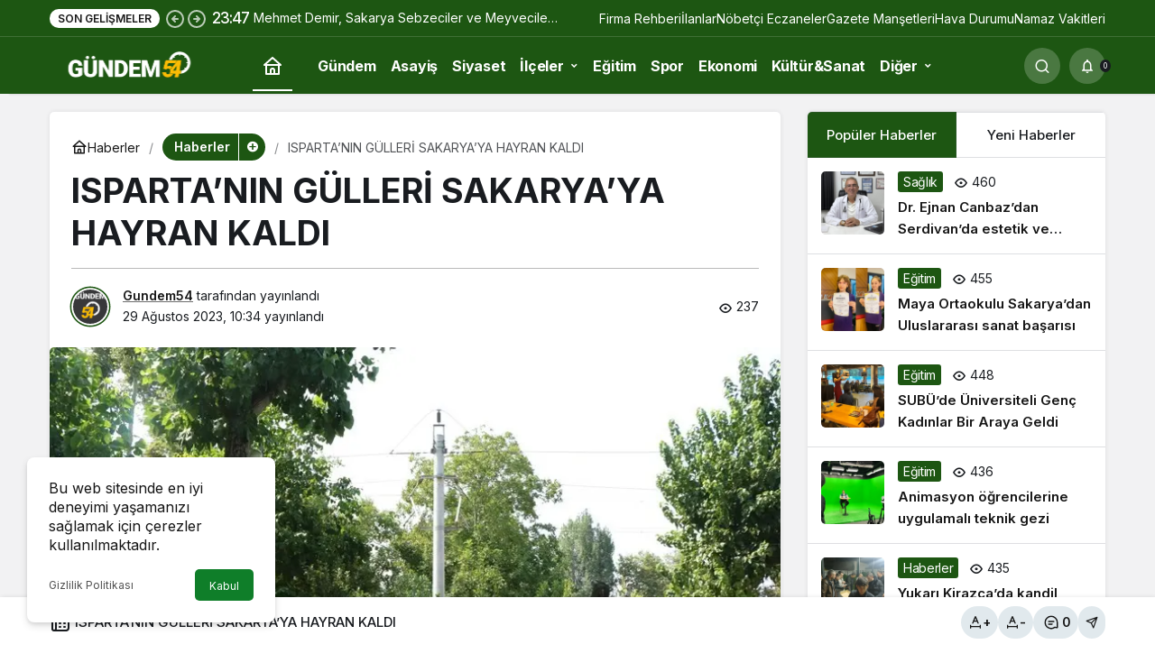

--- FILE ---
content_type: text/html; charset=UTF-8
request_url: https://www.gundem54.com/ispartanin-gulleri-sakaryaya-hayran-kaldi-51748.html
body_size: 26732
content:
<!doctype html>
<html lang="tr" prefix="og: http://ogp.me/ns#" prefix="og: https://ogp.me/ns#">
<head>
	<meta charset="UTF-8">
	<meta http-equiv="X-UA-Compatible" content="IE=edge">
	<meta name="viewport" content="width=device-width, initial-scale=1, minimum-scale=1">
	<link rel="profile" href="https://gmpg.org/xfn/11">
	
<!-- Open Graph Meta Tags generated by Blog2Social 873 - https://www.blog2social.com -->
<meta property="og:title" content="ISPARTA’NIN GÜLLERİ SAKARYA’YA HAYRAN KALDI"/>
<meta property="og:description" content="ISPARTA’NIN GÜLLERİ SAKARYA’YA HAYRAN KALDI  &nbsp;  &nbsp;  Gençlik ve Spor Bakanlığı tarafından hayata geçirilen “AnadoluyuzBİZ” projes"/>
<meta property="og:url" content="/ispartanin-gulleri-sakaryaya-hayran-kaldi-51748.html"/>
<meta property="og:image" content="https://www.gundem54.com/wp-content/uploads/2023/08/AnadoluyuzBiz-Isparta-Grubu-8-jpg.webp"/>
<meta property="og:image:width" content="800" />
<meta property="og:image:height" content="533" />
<meta property="og:type" content="article"/>
<meta property="og:article:published_time" content="2023-08-29 10:34:12"/>
<meta property="og:article:modified_time" content="2023-08-29 10:34:12"/>
<!-- Open Graph Meta Tags generated by Blog2Social 873 - https://www.blog2social.com -->

<!-- Twitter Card generated by Blog2Social 873 - https://www.blog2social.com -->
<meta name="twitter:card" content="summary">
<meta name="twitter:title" content="ISPARTA’NIN GÜLLERİ SAKARYA’YA HAYRAN KALDI"/>
<meta name="twitter:description" content="ISPARTA’NIN GÜLLERİ SAKARYA’YA HAYRAN KALDI  &nbsp;  &nbsp;  Gençlik ve Spor Bakanlığı tarafından hayata geçirilen “AnadoluyuzBİZ” projes"/>
<meta name="twitter:image" content="https://www.gundem54.com/wp-content/uploads/2023/08/AnadoluyuzBiz-Isparta-Grubu-8-jpg.webp"/>
<!-- Twitter Card generated by Blog2Social 873 - https://www.blog2social.com -->
<meta name="author" content="Gundem54"/>

<!-- Rank Math&#039;a Göre Arama Motoru Optimizasyonu - https://rankmath.com/ -->
<title>ISPARTA’NIN GÜLLERİ SAKARYA’YA HAYRAN KALDI - 2023 - Sakarya Son Dakika Haberleri - Sakarya Haber</title>
<meta name="description" content="ISPARTA’NIN GÜLLERİ SAKARYA’YA HAYRAN KALDI - 7/24 Sakarya&#039;nın Son Dakika Haberlerini sitemizden takip edebilirsiniz."/>
<meta name="robots" content="follow, index, max-snippet:-1, max-video-preview:-1, max-image-preview:large"/>
<link rel="canonical" href="https://www.gundem54.com/ispartanin-gulleri-sakaryaya-hayran-kaldi-51748.html" />
<meta property="og:locale" content="tr_TR" />
<meta property="og:type" content="article" />
<meta property="og:title" content="ISPARTA’NIN GÜLLERİ SAKARYA’YA HAYRAN KALDI - 2023 - Sakarya Son Dakika Haberleri - Sakarya Haber" />
<meta property="og:description" content="ISPARTA’NIN GÜLLERİ SAKARYA’YA HAYRAN KALDI - 7/24 Sakarya&#039;nın Son Dakika Haberlerini sitemizden takip edebilirsiniz." />
<meta property="og:url" content="https://www.gundem54.com/ispartanin-gulleri-sakaryaya-hayran-kaldi-51748.html" />
<meta property="og:site_name" content="Sakarya Son Dakika Haber - Gundem54.com" />
<meta property="article:publisher" content="https://www.facebook.com/G%c3%bcndem54-113364560837786/?ref=bookmarks" />
<meta property="article:section" content="Haberler" />
<meta property="og:image" content="https://www.gundem54.com/wp-content/uploads/2023/08/AnadoluyuzBiz-Isparta-Grubu-8-jpg.webp" />
<meta property="og:image:secure_url" content="https://www.gundem54.com/wp-content/uploads/2023/08/AnadoluyuzBiz-Isparta-Grubu-8-jpg.webp" />
<meta property="og:image:width" content="800" />
<meta property="og:image:height" content="533" />
<meta property="og:image:alt" content="ISPARTA’NIN GÜLLERİ SAKARYA’YA HAYRAN KALDI" />
<meta property="og:image:type" content="image/jpeg" />
<meta property="article:published_time" content="2023-08-29T10:34:12+03:00" />
<meta name="twitter:card" content="summary_large_image" />
<meta name="twitter:title" content="ISPARTA’NIN GÜLLERİ SAKARYA’YA HAYRAN KALDI - 2023 - Sakarya Son Dakika Haberleri - Sakarya Haber" />
<meta name="twitter:description" content="ISPARTA’NIN GÜLLERİ SAKARYA’YA HAYRAN KALDI - 7/24 Sakarya&#039;nın Son Dakika Haberlerini sitemizden takip edebilirsiniz." />
<meta name="twitter:image" content="https://www.gundem54.com/wp-content/uploads/2023/08/AnadoluyuzBiz-Isparta-Grubu-8-jpg.webp" />
<meta name="twitter:label1" content="Yazan" />
<meta name="twitter:data1" content="Gundem54" />
<meta name="twitter:label2" content="Okuma süresi" />
<meta name="twitter:data2" content="1 dakika" />
<script type="application/ld+json" class="rank-math-schema">{"@context":"https://schema.org","@graph":[{"@type":"Organization","@id":"https://www.gundem54.com/#organization","name":"Gundem54.com","url":"https://www.gundem54.com","sameAs":["https://www.facebook.com/G%c3%bcndem54-113364560837786/?ref=bookmarks"],"email":"yonetim","logo":{"@type":"ImageObject","@id":"https://www.gundem54.com/#logo","url":"https://www.gundem54.com/wp-content/uploads/2021/03/logo.png","contentUrl":"https://www.gundem54.com/wp-content/uploads/2021/03/logo.png","caption":"Sakarya Son Dakika Haber - Gundem54.com","inLanguage":"tr","width":"2900","height":"700"}},{"@type":"WebSite","@id":"https://www.gundem54.com/#website","url":"https://www.gundem54.com","name":"Sakarya Son Dakika Haber - Gundem54.com","publisher":{"@id":"https://www.gundem54.com/#organization"},"inLanguage":"tr"},{"@type":"ImageObject","@id":"https://www.gundem54.com/wp-content/uploads/2023/08/AnadoluyuzBiz-Isparta-Grubu-8-jpg.webp","url":"https://www.gundem54.com/wp-content/uploads/2023/08/AnadoluyuzBiz-Isparta-Grubu-8-jpg.webp","width":"800","height":"533","inLanguage":"tr"},{"@type":"BreadcrumbList","@id":"https://www.gundem54.com/ispartanin-gulleri-sakaryaya-hayran-kaldi-51748.html#breadcrumb","itemListElement":[{"@type":"ListItem","position":"1","item":{"@id":"https://www.gundem54.com","name":"Anasayfa"}},{"@type":"ListItem","position":"2","item":{"@id":"https://www.gundem54.com/son-dakika-sakarya-haberleri","name":"Haberler"}},{"@type":"ListItem","position":"3","item":{"@id":"https://www.gundem54.com/ispartanin-gulleri-sakaryaya-hayran-kaldi-51748.html","name":"ISPARTA\u2019NIN G\u00dcLLER\u0130 SAKARYA\u2019YA HAYRAN KALDI"}}]},{"@type":"WebPage","@id":"https://www.gundem54.com/ispartanin-gulleri-sakaryaya-hayran-kaldi-51748.html#webpage","url":"https://www.gundem54.com/ispartanin-gulleri-sakaryaya-hayran-kaldi-51748.html","name":"ISPARTA\u2019NIN G\u00dcLLER\u0130 SAKARYA\u2019YA HAYRAN KALDI - 2023 - Sakarya Son Dakika Haberleri - Sakarya Haber","datePublished":"2023-08-29T10:34:12+03:00","dateModified":"2023-08-29T10:34:12+03:00","isPartOf":{"@id":"https://www.gundem54.com/#website"},"primaryImageOfPage":{"@id":"https://www.gundem54.com/wp-content/uploads/2023/08/AnadoluyuzBiz-Isparta-Grubu-8-jpg.webp"},"inLanguage":"tr","breadcrumb":{"@id":"https://www.gundem54.com/ispartanin-gulleri-sakaryaya-hayran-kaldi-51748.html#breadcrumb"}},{"@type":"Person","@id":"https://www.gundem54.com/yazar/yonetim","name":"Gundem54","url":"https://www.gundem54.com/yazar/yonetim","image":{"@type":"ImageObject","@id":"https://www.gundem54.com/wp-content/uploads/2023/05/avatar_user_1_1683296803-96x96.png","url":"https://www.gundem54.com/wp-content/uploads/2023/05/avatar_user_1_1683296803-96x96.png","caption":"Gundem54","inLanguage":"tr"},"sameAs":["https://www.gundem54.com"],"worksFor":{"@id":"https://www.gundem54.com/#organization"}},{"@type":"NewsArticle","headline":"ISPARTA\u2019NIN G\u00dcLLER\u0130 SAKARYA\u2019YA HAYRAN KALDI - 2023 - Sakarya Son Dakika Haberleri - Sakarya Haber - Sakarya","datePublished":"2023-08-29T10:34:12+03:00","dateModified":"2023-08-29T10:34:12+03:00","articleSection":"Haberler","author":{"@id":"https://www.gundem54.com/yazar/yonetim","name":"Gundem54"},"publisher":{"@id":"https://www.gundem54.com/#organization"},"description":"ISPARTA\u2019NIN G\u00dcLLER\u0130 SAKARYA\u2019YA HAYRAN KALDI - 7/24 Sakarya&#039;n\u0131n Son Dakika Haberlerini sitemizden takip edebilirsiniz. - 7/24 Sakarya&#039;n\u0131n Son Dakika Haberlerini sitemizden takip edebilirsiniz.","name":"ISPARTA\u2019NIN G\u00dcLLER\u0130 SAKARYA\u2019YA HAYRAN KALDI - 2023 - Sakarya Son Dakika Haberleri - Sakarya Haber - Sakarya","@id":"https://www.gundem54.com/ispartanin-gulleri-sakaryaya-hayran-kaldi-51748.html#richSnippet","isPartOf":{"@id":"https://www.gundem54.com/ispartanin-gulleri-sakaryaya-hayran-kaldi-51748.html#webpage"},"image":{"@id":"https://www.gundem54.com/wp-content/uploads/2023/08/AnadoluyuzBiz-Isparta-Grubu-8-jpg.webp"},"inLanguage":"tr","mainEntityOfPage":{"@id":"https://www.gundem54.com/ispartanin-gulleri-sakaryaya-hayran-kaldi-51748.html#webpage"}}]}</script>
<!-- /Rank Math WordPress SEO eklentisi -->

<link rel="alternate" type="application/rss+xml" title="Sakarya Son Dakika Haberleri - Sakarya Haber &raquo; akışı" href="https://www.gundem54.com/feed" />
<link rel="alternate" type="application/rss+xml" title="Sakarya Son Dakika Haberleri - Sakarya Haber &raquo; yorum akışı" href="https://www.gundem54.com/comments/feed" />
<link rel="alternate" type="application/rss+xml" title="Sakarya Son Dakika Haberleri - Sakarya Haber &raquo; ISPARTA’NIN GÜLLERİ SAKARYA’YA HAYRAN KALDI yorum akışı" href="https://www.gundem54.com/ispartanin-gulleri-sakaryaya-hayran-kaldi-51748.html/feed" />
<link rel="alternate" title="oEmbed (JSON)" type="application/json+oembed" href="https://www.gundem54.com/wp-json/oembed/1.0/embed?url=https%3A%2F%2Fwww.gundem54.com%2Fispartanin-gulleri-sakaryaya-hayran-kaldi-51748.html" />
<link rel="alternate" title="oEmbed (XML)" type="text/xml+oembed" href="https://www.gundem54.com/wp-json/oembed/1.0/embed?url=https%3A%2F%2Fwww.gundem54.com%2Fispartanin-gulleri-sakaryaya-hayran-kaldi-51748.html&#038;format=xml" />
<!-- Kanews: Open Graph Meta -->
<meta name="datePublished" content="2023-08-29T10:34:12+03:00" />
<meta name="dateModified" content="2023-08-29T10:34:12+03:00" />
<meta name="url" content="https://www.gundem54.com/ispartanin-gulleri-sakaryaya-hayran-kaldi-51748.html" />
<meta name="articleSection" content="news" />
<meta name="articleAuthor" content="Gundem54" />
<meta property="article:published_time" content="2023-08-29T10:34:12+03:00" />
<meta property="og:site_name" content="Sakarya Son Dakika Haberleri - Sakarya Haber" />
<meta property="og:type" content="article" />
<meta property="og:url" content="https://www.gundem54.com/ispartanin-gulleri-sakaryaya-hayran-kaldi-51748.html" />
<meta property="og:title" content="ISPARTA’NIN GÜLLERİ SAKARYA’YA HAYRAN KALDI - Sakarya Son Dakika Haberleri - Sakarya Haber" />
<meta property="twitter:title" content="ISPARTA’NIN GÜLLERİ SAKARYA’YA HAYRAN KALDI - Sakarya Son Dakika Haberleri - Sakarya Haber" />
<meta name="twitter:card" content="summary_large_image" />
<meta property="og:image:width" content="800" />
<meta property="og:image:height" content="533" />
<meta property="og:image" content="https://www.gundem54.com/wp-content/uploads/2023/08/AnadoluyuzBiz-Isparta-Grubu-8-jpg.webp" />
<meta property="twitter:image" content="https://www.gundem54.com/wp-content/uploads/2023/08/AnadoluyuzBiz-Isparta-Grubu-8-jpg.webp" />
<!-- /Kanews: Open Graph Meta -->
<style id='wp-img-auto-sizes-contain-inline-css'>
img:is([sizes=auto i],[sizes^="auto," i]){contain-intrinsic-size:3000px 1500px}
/*# sourceURL=wp-img-auto-sizes-contain-inline-css */
</style>
<style id='wp-emoji-styles-inline-css'>

	img.wp-smiley, img.emoji {
		display: inline !important;
		border: none !important;
		box-shadow: none !important;
		height: 1em !important;
		width: 1em !important;
		margin: 0 0.07em !important;
		vertical-align: -0.1em !important;
		background: none !important;
		padding: 0 !important;
	}
/*# sourceURL=wp-emoji-styles-inline-css */
</style>
<link rel='stylesheet' id='gn-frontend-gnfollow-style-css' href='https://www.gundem54.com/wp-content/plugins/gn-publisher/assets/css/gn-frontend-gnfollow.min.css?ver=1.5.26' media='all' />
<link rel='stylesheet' id='kanews-theme-css' href='https://www.gundem54.com/wp-content/themes/kanews/assets/css/theme.min.css?ver=8.1' media='all' />
<style id='kanews-theme-inline-css'>
.dark-mode .site-header-logo img{content:url(https://www.gundem54.com/wp-content/uploads/2021/03/LOGO_bg_transparent_2900x700px.png);width:2900px}.site-header .site-header-wrapper{background:linear-gradient(to right, #1d5612, #1d5612)}html:not(.dark-mode) .site-header{--kan-border-color:#1d5612}.site-navbar-wrapper, .site-navbar .site-navbar-nav li .sub-menu, .sie-head-3 .site-header .header-skin-light{background:linear-gradient(to right, #ffffff, #1d5612) !important}.site-navbar .site-navbar-nav li a{color:#ffffff}.site-head-3 button{color:#ffffff !important}.site-navbar .site-navbar-nav li a:hover,.site-navbar .site-navbar-nav li .sub-menu li.current-category-ancestor>a, .site-navbar .site-navbar-nav li .sub-menu li.current-category-parent>a, .site-navbar .site-navbar-nav li .sub-menu li.current-menu-ancestor>a, .site-navbar .site-navbar-nav li .sub-menu li.current-menu-item>a, .site-navbar .site-navbar-nav li .sub-menu li.current-menu-parent>a, .site-navbar .site-navbar-nav>li.current-category-ancestor>a, .site-navbar .site-navbar-nav>li.current-category-parent>a, .site-navbar .site-navbar-nav>li.current-menu-ancestor>a, .site-navbar .site-navbar-nav>li.current-menu-item>a, .site-navbar .site-navbar-nav>li.current-menu-parent>a{color:#ffffff}.site-navbar .site-navbar-nav>li:after{background-color:#ffffff}@media (min-width:992px){.kanews-post-headline{}}.kanews-category-1198.kanews-category{--kan-theme-color:#dd3333 !important}.kanews-category-21.kanews-category{--kan-theme-color:#0f5e0e !important}:root{--wp--preset--color--primary:#1d5612;--kan-theme-color:#1d5612}
/*# sourceURL=kanews-theme-inline-css */
</style>
<link rel='stylesheet' id='kanews-theme-single-css' href='https://www.gundem54.com/wp-content/themes/kanews/assets/css/theme-single.min.css?ver=8.1' media='all' />
<style id='kanews-theme-single-inline-css'>
@media (min-width:992px){.kanews-article-title{}}@media (min-width:992px){.kanews-article-title+p{}}@media (min-width:992px){.kanews-article-meta{}}@media (min-width:992px){.kanews-article-content li, .kanews-article-content p, .kanews-article-content{}}
/*# sourceURL=kanews-theme-single-inline-css */
</style>
<link rel='stylesheet' id='kanews-dark-theme-css' href='https://www.gundem54.com/wp-content/themes/kanews/assets/css/dark.min.css?ver=8.1' media='all' />
<script src="https://www.gundem54.com/wp-includes/js/jquery/jquery.min.js?ver=3.7.1" id="jquery-core-js"></script>
<script src="https://www.gundem54.com/wp-includes/js/jquery/jquery-migrate.min.js?ver=3.4.1" id="jquery-migrate-js"></script>
<link rel="https://api.w.org/" href="https://www.gundem54.com/wp-json/" /><link rel="alternate" title="JSON" type="application/json" href="https://www.gundem54.com/wp-json/wp/v2/posts/51748" /><link rel="EditURI" type="application/rsd+xml" title="RSD" href="https://www.gundem54.com/xmlrpc.php?rsd" />
<meta name="generator" content="WordPress 6.9" />
<link rel='shortlink' href='https://www.gundem54.com/?p=51748' />
<meta name="google-site-verification" content="xF2M7DariZNJx8_39z7zbXM8SoW7EeSjBqrSL0zHEnk" />
<meta name="google-site-verification" content="QxKCCoFuJlktZFNcvgcqKyy6IY5dQzno2fsxJQhqD5U" />
<script async src="https://pagead2.googlesyndication.com/pagead/js/adsbygoogle.js?client=ca-pub-3466243861872120"
     crossorigin="anonymous"></script>
<!-- Google tag (gtag.js) -->
<script async src="https://www.googletagmanager.com/gtag/js?id=AW-16471300386">
</script>
<script>
  window.dataLayer = window.dataLayer || [];
  function gtag(){dataLayer.push(arguments);}
  gtag('js', new Date());

  gtag('config', 'AW-16471300386');
</script>
<!-- Kanews: Schema Meta -->
<script id="kanews-theme-schema" type="application/ld+json">
{"@context": "https://schema.org","@graph": [{"@type":"Organization","@id":"https:\/\/www.gundem54.com\/#organization","url":"https:\/\/www.gundem54.com\/","name":"Sakarya Son Dakika Haberleri &#8211; Sakarya Haber","logo":{"@type":"ImageObject","url":"https:\/\/www.gundem54.com\/wp-content\/uploads\/2021\/03\/LOGO_bg_transparent_2900x700px.png","width":"2900","height":"700"}},{"@type":"ImageObject","@id":"https:\/\/www.gundem54.com\/ispartanin-gulleri-sakaryaya-hayran-kaldi-51748.html#primaryImage","url":"https:\/\/www.gundem54.com\/wp-content\/uploads\/2023\/08\/AnadoluyuzBiz-Isparta-Grubu-8-jpg.webp","width":800,"height":533,"inLanguage":"tr"},{"@type":"WebSite","@id":"https:\/\/www.gundem54.com\/#website","url":"https:\/\/www.gundem54.com","name":"Sakarya Son Dakika Haberleri - Sakarya Haber","description":"7\/24 Sakarya&#039;n\u0131n Son Dakika Haberlerini sitemizden takip edebilirsiniz.","publisher":{"@id":"https:\/\/www.gundem54.com\/#organization"},"inLanguage":"tr","potentialAction":{"@type":"SearchAction","target":"https:\/\/www.gundem54.com\/?s={search_term_string}","query-input":"required name=search_term_string"}},{"@type":"WebPage","@id":"https:\/\/www.gundem54.com\/ispartanin-gulleri-sakaryaya-hayran-kaldi-51748.html\/#webpage","url":"https:\/\/www.gundem54.com\/ispartanin-gulleri-sakaryaya-hayran-kaldi-51748.html\/","inLanguage":"tr","name":"ISPARTA\u2019NIN G\u00dcLLER\u0130 SAKARYA\u2019YA HAYRAN KALDI - Sakarya Son Dakika Haberleri - Sakarya Haber","isPartOf":{"@id":"https:\/\/www.gundem54.com\/#website"},"primaryImageOfPage":{"@id":"https:\/\/www.gundem54.com\/ispartanin-gulleri-sakaryaya-hayran-kaldi-51748.html\/#primaryImage"}},{"@id":"#post-51748","@type":"NewsArticle","headline":"ISPARTA\u2019NIN G\u00dcLLER\u0130 SAKARYA\u2019YA HAYRAN KALDI - Sakarya Son Dakika Haberleri - Sakarya Haber","url":"https:\/\/www.gundem54.com\/ispartanin-gulleri-sakaryaya-hayran-kaldi-51748.html","isPartOf":{"@id":"https:\/\/www.gundem54.com\/ispartanin-gulleri-sakaryaya-hayran-kaldi-51748.html\/#webpage"},"inLanguage":"tr","author":{"@type":"Person","name":"Gundem54","url":"https:\/\/www.gundem54.com\/yazar"},"articleSection":"Haberler","datePublished":"2023-08-29T10:34:12+03:00","dateModified":"2023-08-29T10:34:12+03:00","publisher":{"@id":"https:\/\/www.gundem54.com\/#organization"},"image":{"@id":"https:\/\/www.gundem54.com\/ispartanin-gulleri-sakaryaya-hayran-kaldi-51748.html\/#primaryImage"},"mainEntityOfPage":{"@id":"https:\/\/www.gundem54.com\/ispartanin-gulleri-sakaryaya-hayran-kaldi-51748.html\/#webpage"}}]}
</script>
<!-- /Kanews: Schema Meta -->
      <meta name="onesignal" content="wordpress-plugin"/>
            <script>

      window.OneSignalDeferred = window.OneSignalDeferred || [];

      OneSignalDeferred.push(function(OneSignal) {
        var oneSignal_options = {};
        window._oneSignalInitOptions = oneSignal_options;

        oneSignal_options['serviceWorkerParam'] = { scope: '/wp-content/plugins/onesignal-free-web-push-notifications/sdk_files/push/onesignal/' };
oneSignal_options['serviceWorkerPath'] = 'OneSignalSDKWorker.js';

        OneSignal.Notifications.setDefaultUrl("https://www.gundem54.com");

        oneSignal_options['wordpress'] = true;
oneSignal_options['appId'] = 'f9ab0c0a-795d-484d-a1ba-aa4ab7ddf1a4';
oneSignal_options['allowLocalhostAsSecureOrigin'] = true;
oneSignal_options['welcomeNotification'] = { };
oneSignal_options['welcomeNotification']['title'] = "";
oneSignal_options['welcomeNotification']['message'] = "";
oneSignal_options['path'] = "https://www.gundem54.com/wp-content/plugins/onesignal-free-web-push-notifications/sdk_files/";
oneSignal_options['promptOptions'] = { };
oneSignal_options['promptOptions']['actionMessage'] = "Sakarya Son Dakika Haberleri Gundem54.com'a Hoşgeldiniz!";
oneSignal_options['promptOptions']['acceptButtonText'] = "Tamam";
oneSignal_options['promptOptions']['siteName'] = "https://www.gundem54.com/";
oneSignal_options['notifyButton'] = { };
oneSignal_options['notifyButton']['enable'] = true;
oneSignal_options['notifyButton']['position'] = 'bottom-right';
oneSignal_options['notifyButton']['theme'] = 'default';
oneSignal_options['notifyButton']['size'] = 'medium';
oneSignal_options['notifyButton']['showCredit'] = true;
oneSignal_options['notifyButton']['text'] = {};
oneSignal_options['notifyButton']['text']['tip.state.unsubscribed'] = 'Sitemize Hoş Geldiniz.';
oneSignal_options['notifyButton']['text']['dialog.main.button.subscribe'] = 'Tamam';
              OneSignal.init(window._oneSignalInitOptions);
              OneSignal.Slidedown.promptPush()      });

      function documentInitOneSignal() {
        var oneSignal_elements = document.getElementsByClassName("OneSignal-prompt");

        var oneSignalLinkClickHandler = function(event) { OneSignal.Notifications.requestPermission(); event.preventDefault(); };        for(var i = 0; i < oneSignal_elements.length; i++)
          oneSignal_elements[i].addEventListener('click', oneSignalLinkClickHandler, false);
      }

      if (document.readyState === 'complete') {
           documentInitOneSignal();
      }
      else {
           window.addEventListener("load", function(event){
               documentInitOneSignal();
          });
      }
    </script>
<script async type="application/javascript"
        src="https://news.google.com/swg/js/v1/swg-basic.js"></script>
<script>
  (self.SWG_BASIC = self.SWG_BASIC || []).push( basicSubscriptions => {
    basicSubscriptions.init({
      type: "NewsArticle",
      isPartOfType: ["Product"],
      isPartOfProductId: "CAow8OKyCw:openaccess",
      clientOptions: { theme: "light", lang: "tr" },
    });
  });
</script><meta name="theme-color" content="#1d5612" />
			<meta name="msapplication-navbutton-color" content="#1d5612" />
			<meta name="apple-mobile-web-app-status-bar-style" content="#1d5612" /><style id='global-styles-inline-css'>
:root{--wp--preset--aspect-ratio--square: 1;--wp--preset--aspect-ratio--4-3: 4/3;--wp--preset--aspect-ratio--3-4: 3/4;--wp--preset--aspect-ratio--3-2: 3/2;--wp--preset--aspect-ratio--2-3: 2/3;--wp--preset--aspect-ratio--16-9: 16/9;--wp--preset--aspect-ratio--9-16: 9/16;--wp--preset--color--black: #000000;--wp--preset--color--cyan-bluish-gray: #abb8c3;--wp--preset--color--white: #ffffff;--wp--preset--color--pale-pink: #f78da7;--wp--preset--color--vivid-red: #cf2e2e;--wp--preset--color--luminous-vivid-orange: #ff6900;--wp--preset--color--luminous-vivid-amber: #fcb900;--wp--preset--color--light-green-cyan: #7bdcb5;--wp--preset--color--vivid-green-cyan: #00d084;--wp--preset--color--pale-cyan-blue: #8ed1fc;--wp--preset--color--vivid-cyan-blue: #0693e3;--wp--preset--color--vivid-purple: #9b51e0;--wp--preset--gradient--vivid-cyan-blue-to-vivid-purple: linear-gradient(135deg,rgb(6,147,227) 0%,rgb(155,81,224) 100%);--wp--preset--gradient--light-green-cyan-to-vivid-green-cyan: linear-gradient(135deg,rgb(122,220,180) 0%,rgb(0,208,130) 100%);--wp--preset--gradient--luminous-vivid-amber-to-luminous-vivid-orange: linear-gradient(135deg,rgb(252,185,0) 0%,rgb(255,105,0) 100%);--wp--preset--gradient--luminous-vivid-orange-to-vivid-red: linear-gradient(135deg,rgb(255,105,0) 0%,rgb(207,46,46) 100%);--wp--preset--gradient--very-light-gray-to-cyan-bluish-gray: linear-gradient(135deg,rgb(238,238,238) 0%,rgb(169,184,195) 100%);--wp--preset--gradient--cool-to-warm-spectrum: linear-gradient(135deg,rgb(74,234,220) 0%,rgb(151,120,209) 20%,rgb(207,42,186) 40%,rgb(238,44,130) 60%,rgb(251,105,98) 80%,rgb(254,248,76) 100%);--wp--preset--gradient--blush-light-purple: linear-gradient(135deg,rgb(255,206,236) 0%,rgb(152,150,240) 100%);--wp--preset--gradient--blush-bordeaux: linear-gradient(135deg,rgb(254,205,165) 0%,rgb(254,45,45) 50%,rgb(107,0,62) 100%);--wp--preset--gradient--luminous-dusk: linear-gradient(135deg,rgb(255,203,112) 0%,rgb(199,81,192) 50%,rgb(65,88,208) 100%);--wp--preset--gradient--pale-ocean: linear-gradient(135deg,rgb(255,245,203) 0%,rgb(182,227,212) 50%,rgb(51,167,181) 100%);--wp--preset--gradient--electric-grass: linear-gradient(135deg,rgb(202,248,128) 0%,rgb(113,206,126) 100%);--wp--preset--gradient--midnight: linear-gradient(135deg,rgb(2,3,129) 0%,rgb(40,116,252) 100%);--wp--preset--font-size--small: 13px;--wp--preset--font-size--medium: 20px;--wp--preset--font-size--large: 36px;--wp--preset--font-size--x-large: 42px;--wp--preset--spacing--20: 0.44rem;--wp--preset--spacing--30: 0.67rem;--wp--preset--spacing--40: 1rem;--wp--preset--spacing--50: 1.5rem;--wp--preset--spacing--60: 2.25rem;--wp--preset--spacing--70: 3.38rem;--wp--preset--spacing--80: 5.06rem;--wp--preset--shadow--natural: 6px 6px 9px rgba(0, 0, 0, 0.2);--wp--preset--shadow--deep: 12px 12px 50px rgba(0, 0, 0, 0.4);--wp--preset--shadow--sharp: 6px 6px 0px rgba(0, 0, 0, 0.2);--wp--preset--shadow--outlined: 6px 6px 0px -3px rgb(255, 255, 255), 6px 6px rgb(0, 0, 0);--wp--preset--shadow--crisp: 6px 6px 0px rgb(0, 0, 0);}:where(.is-layout-flex){gap: 0.5em;}:where(.is-layout-grid){gap: 0.5em;}body .is-layout-flex{display: flex;}.is-layout-flex{flex-wrap: wrap;align-items: center;}.is-layout-flex > :is(*, div){margin: 0;}body .is-layout-grid{display: grid;}.is-layout-grid > :is(*, div){margin: 0;}:where(.wp-block-columns.is-layout-flex){gap: 2em;}:where(.wp-block-columns.is-layout-grid){gap: 2em;}:where(.wp-block-post-template.is-layout-flex){gap: 1.25em;}:where(.wp-block-post-template.is-layout-grid){gap: 1.25em;}.has-black-color{color: var(--wp--preset--color--black) !important;}.has-cyan-bluish-gray-color{color: var(--wp--preset--color--cyan-bluish-gray) !important;}.has-white-color{color: var(--wp--preset--color--white) !important;}.has-pale-pink-color{color: var(--wp--preset--color--pale-pink) !important;}.has-vivid-red-color{color: var(--wp--preset--color--vivid-red) !important;}.has-luminous-vivid-orange-color{color: var(--wp--preset--color--luminous-vivid-orange) !important;}.has-luminous-vivid-amber-color{color: var(--wp--preset--color--luminous-vivid-amber) !important;}.has-light-green-cyan-color{color: var(--wp--preset--color--light-green-cyan) !important;}.has-vivid-green-cyan-color{color: var(--wp--preset--color--vivid-green-cyan) !important;}.has-pale-cyan-blue-color{color: var(--wp--preset--color--pale-cyan-blue) !important;}.has-vivid-cyan-blue-color{color: var(--wp--preset--color--vivid-cyan-blue) !important;}.has-vivid-purple-color{color: var(--wp--preset--color--vivid-purple) !important;}.has-black-background-color{background-color: var(--wp--preset--color--black) !important;}.has-cyan-bluish-gray-background-color{background-color: var(--wp--preset--color--cyan-bluish-gray) !important;}.has-white-background-color{background-color: var(--wp--preset--color--white) !important;}.has-pale-pink-background-color{background-color: var(--wp--preset--color--pale-pink) !important;}.has-vivid-red-background-color{background-color: var(--wp--preset--color--vivid-red) !important;}.has-luminous-vivid-orange-background-color{background-color: var(--wp--preset--color--luminous-vivid-orange) !important;}.has-luminous-vivid-amber-background-color{background-color: var(--wp--preset--color--luminous-vivid-amber) !important;}.has-light-green-cyan-background-color{background-color: var(--wp--preset--color--light-green-cyan) !important;}.has-vivid-green-cyan-background-color{background-color: var(--wp--preset--color--vivid-green-cyan) !important;}.has-pale-cyan-blue-background-color{background-color: var(--wp--preset--color--pale-cyan-blue) !important;}.has-vivid-cyan-blue-background-color{background-color: var(--wp--preset--color--vivid-cyan-blue) !important;}.has-vivid-purple-background-color{background-color: var(--wp--preset--color--vivid-purple) !important;}.has-black-border-color{border-color: var(--wp--preset--color--black) !important;}.has-cyan-bluish-gray-border-color{border-color: var(--wp--preset--color--cyan-bluish-gray) !important;}.has-white-border-color{border-color: var(--wp--preset--color--white) !important;}.has-pale-pink-border-color{border-color: var(--wp--preset--color--pale-pink) !important;}.has-vivid-red-border-color{border-color: var(--wp--preset--color--vivid-red) !important;}.has-luminous-vivid-orange-border-color{border-color: var(--wp--preset--color--luminous-vivid-orange) !important;}.has-luminous-vivid-amber-border-color{border-color: var(--wp--preset--color--luminous-vivid-amber) !important;}.has-light-green-cyan-border-color{border-color: var(--wp--preset--color--light-green-cyan) !important;}.has-vivid-green-cyan-border-color{border-color: var(--wp--preset--color--vivid-green-cyan) !important;}.has-pale-cyan-blue-border-color{border-color: var(--wp--preset--color--pale-cyan-blue) !important;}.has-vivid-cyan-blue-border-color{border-color: var(--wp--preset--color--vivid-cyan-blue) !important;}.has-vivid-purple-border-color{border-color: var(--wp--preset--color--vivid-purple) !important;}.has-vivid-cyan-blue-to-vivid-purple-gradient-background{background: var(--wp--preset--gradient--vivid-cyan-blue-to-vivid-purple) !important;}.has-light-green-cyan-to-vivid-green-cyan-gradient-background{background: var(--wp--preset--gradient--light-green-cyan-to-vivid-green-cyan) !important;}.has-luminous-vivid-amber-to-luminous-vivid-orange-gradient-background{background: var(--wp--preset--gradient--luminous-vivid-amber-to-luminous-vivid-orange) !important;}.has-luminous-vivid-orange-to-vivid-red-gradient-background{background: var(--wp--preset--gradient--luminous-vivid-orange-to-vivid-red) !important;}.has-very-light-gray-to-cyan-bluish-gray-gradient-background{background: var(--wp--preset--gradient--very-light-gray-to-cyan-bluish-gray) !important;}.has-cool-to-warm-spectrum-gradient-background{background: var(--wp--preset--gradient--cool-to-warm-spectrum) !important;}.has-blush-light-purple-gradient-background{background: var(--wp--preset--gradient--blush-light-purple) !important;}.has-blush-bordeaux-gradient-background{background: var(--wp--preset--gradient--blush-bordeaux) !important;}.has-luminous-dusk-gradient-background{background: var(--wp--preset--gradient--luminous-dusk) !important;}.has-pale-ocean-gradient-background{background: var(--wp--preset--gradient--pale-ocean) !important;}.has-electric-grass-gradient-background{background: var(--wp--preset--gradient--electric-grass) !important;}.has-midnight-gradient-background{background: var(--wp--preset--gradient--midnight) !important;}.has-small-font-size{font-size: var(--wp--preset--font-size--small) !important;}.has-medium-font-size{font-size: var(--wp--preset--font-size--medium) !important;}.has-large-font-size{font-size: var(--wp--preset--font-size--large) !important;}.has-x-large-font-size{font-size: var(--wp--preset--font-size--x-large) !important;}
/*# sourceURL=global-styles-inline-css */
</style>
</head>

<body data-rsssl=1 class="wp-singular post-template-default single single-post postid-51748 single-format-standard wp-theme-kanews by-kanthemes category-3 single-layout-box back-to-top-active">
		<div id="page" class="site-wrapper">
		
			<div class="site-head site-head-2 head-height-2 ">

  <header id="header" class="site-header">

    <div class="site-header-wrapper  site-navbar-wrapper-fixed">
                <div class="site-subheader hidden-mobile">
    <div class="container">
      <div class="row site-row align-items-center justify-content-between">
        <div class="col">
          <div class="site-subheader-left d-flex flex-wrap no-gutters align-items-center">
            <div class="kanews-ticker-wrapper col pr-0"><div class="row no-gutters"><div class="col-auto"><div class="kanews-ticker-heading"><span>Son Gelişmeler</span></div></div><div class="kanews-ticker-control col-auto"><button class="kanews-ticker-prev" aria-label="Önceki"><svg width="24" height="24" xmlns="http://www.w3.org/2000/svg" viewBox="0 0 24 24" id="arrow-circle-left"><path fill="currentColor" d="M8.29,11.29a1,1,0,0,0-.21.33,1,1,0,0,0,0,.76,1,1,0,0,0,.21.33l3,3a1,1,0,0,0,1.42-1.42L11.41,13H15a1,1,0,0,0,0-2H11.41l1.3-1.29a1,1,0,0,0,0-1.42,1,1,0,0,0-1.42,0ZM2,12A10,10,0,1,0,12,2,10,10,0,0,0,2,12Zm18,0a8,8,0,1,1-8-8A8,8,0,0,1,20,12Z"></path></svg></button><button aria-label="Sonraki" class="kanews-ticker-next"><svg width="24" height="24" xmlns="http://www.w3.org/2000/svg" viewBox="0 0 24 24" id="arrow-circle-right"><path fill="currentColor" d="M15.71,12.71a1,1,0,0,0,.21-.33,1,1,0,0,0,0-.76,1,1,0,0,0-.21-.33l-3-3a1,1,0,0,0-1.42,1.42L12.59,11H9a1,1,0,0,0,0,2h3.59l-1.3,1.29a1,1,0,0,0,0,1.42,1,1,0,0,0,1.42,0ZM22,12A10,10,0,1,0,12,22,10,10,0,0,0,22,12ZM4,12a8,8,0,1,1,8,8A8,8,0,0,1,4,12Z"></path></svg></button></div><div class="kanews-ticker col"><ul class="kanews-ticker-slider"><li><a href="https://www.gundem54.com/mehmet-demir-sakarya-sebzeciler-ve-meyveciler-esnaf-odasi-baskanligina-yeniden-aday-oldugunu-acikladi-123321.html"><span class="kanews-ticker-date hidden-mobile">23:47 </span> <div class="kanews-ticker-title truncate truncate-1">Mehmet Demir, Sakarya Sebzeciler ve Meyveciler Esnaf Odası Başkanlığına yeniden aday olduğunu açıkladı</div></a></li><li><a href="https://www.gundem54.com/sakaryada-yeni-atanan-ogretmenlerle-egitim-bulusmasi-123318.html"><span class="kanews-ticker-date hidden-mobile">23:45 </span> <div class="kanews-ticker-title truncate truncate-1">Sakarya’da Yeni Atanan Öğretmenlerle Eğitim Buluşması</div></a></li><li><a href="https://www.gundem54.com/buyuksehirden-suruculere-onemli-uyari-topca-koprusu-1-gunluk-bakima-alinacak-123315.html"><span class="kanews-ticker-date hidden-mobile">23:44 </span> <div class="kanews-ticker-title truncate truncate-1">Büyükşehir’den sürücülere önemli uyarı: TOPÇA Köprüsü 1 günlük bakıma alınacak</div></a></li><li><a href="https://www.gundem54.com/baskan-sarioglundan-bayrak-tepkisi-tum-sakaryayi-bayrak-asmaya-davet-etti-123313.html"><span class="kanews-ticker-date hidden-mobile">23:40 </span> <div class="kanews-ticker-title truncate truncate-1">Başkan Sarıoğlu’ndan bayrak tepkisi: Tüm Sakarya’yı bayrak asmaya davet etti</div></a></li><li><a href="https://www.gundem54.com/baskan-teverden-sapanca-golu-aciklamasi-kacak-isgallere-asla-musamaha-yok-123311.html"><span class="kanews-ticker-date hidden-mobile">23:38 </span> <div class="kanews-ticker-title truncate truncate-1">Başkan Tever’den Sapanca Gölü Açıklaması: “Kaçak İşgallere Asla Müsamaha Yok”</div></a></li><li><a href="https://www.gundem54.com/gsmi-ve-interneti-devre-disi-birakan-buyuk-bir-depremde-canlara-umut-olacak-123307.html"><span class="kanews-ticker-date hidden-mobile">23:37 </span> <div class="kanews-ticker-title truncate truncate-1">GSM’i ve interneti devre dışı bırakan büyük bir depremde canlara umut olacak</div></a></li><li><a href="https://www.gundem54.com/askf-baskani-yasar-zimba-ve-yonetiminden-il-saglik-muduru-doc-dr-kayhan-ozdemire-ziyaret-123304.html"><span class="kanews-ticker-date hidden-mobile">23:33 </span> <div class="kanews-ticker-title truncate truncate-1">ASKF Başkanı Yaşar Zımba ve Yönetiminden İl Sağlık Müdürü Doç. Dr. Kayhan Özdemir’e Ziyaret</div></a></li><li><a href="https://www.gundem54.com/ak-pati-sakarya-il-baskani-yunus-teverden-kamuoyuna-onemli-aciklama-123302.html"><span class="kanews-ticker-date hidden-mobile">23:30 </span> <div class="kanews-ticker-title truncate truncate-1">AK Pati Sakarya İl Başkanı Yunus Tever’den Kamuoyuna Önemli Açıklama !</div></a></li><li><a href="https://www.gundem54.com/sakarya-turkiye-yuzyili-sehirleri-arasinda-nadide-bir-yere-sahip-olacak-123298.html"><span class="kanews-ticker-date hidden-mobile">23:29 </span> <div class="kanews-ticker-title truncate truncate-1">“Sakarya Türkiye Yüzyılı şehirleri arasında nadide bir yere sahip olacak”</div></a></li><li><a href="https://www.gundem54.com/ittifak-icin-uzatilan-eli-sikariz-123295.html"><span class="kanews-ticker-date hidden-mobile">23:27 </span> <div class="kanews-ticker-title truncate truncate-1">“İTTİFAK İÇİN UZATILAN ELİ SIKARIZ”</div></a></li></ul></div></div></div>          </div>
        </div>
        <div class="col-auto">
          <div class="site-subheader-right d-flex flex-wrap align-items-center">
            		<div class="site-subheader-menu">
			<ul id="menu-subheader-sol-menu" class="d-flex"><li id="menu-item-35386" class="menu-item menu-item-type-custom menu-item-object-custom menu-item-35386"><a href="https://www.gundem54.com/firma-rehberi/"><span>Firma Rehberi</span></a></li>
<li id="menu-item-35385" class="menu-item menu-item-type-custom menu-item-object-custom menu-item-35385"><a href="https://www.gundem54.com/ilan/"><span>İlanlar</span></a></li>
<li id="menu-item-68492" class="menu-item menu-item-type-post_type menu-item-object-page menu-item-68492"><a href="https://www.gundem54.com/sakarya-nobetci-eczaneler"><span>Nöbetçi Eczaneler</span></a></li>
<li id="menu-item-40818" class="menu-item menu-item-type-post_type menu-item-object-page menu-item-40818"><a href="https://www.gundem54.com/gazete-mansetleri"><span>Gazete Manşetleri</span></a></li>
<li id="menu-item-40819" class="menu-item menu-item-type-post_type menu-item-object-page menu-item-40819"><a href="https://www.gundem54.com/sakarya-hava-durumu"><span>Hava Durumu</span></a></li>
<li id="menu-item-40822" class="menu-item menu-item-type-post_type menu-item-object-page menu-item-40822"><a href="https://www.gundem54.com/sakarya-namaz-vakitleri"><span>Namaz Vakitleri</span></a></li>
</ul>		</div>
	          </div>
        </div>
      </div>
    </div>
  </div>
            
      <div class="site-header-top header-skin-dark">
        <div class="container">
          <div class="row site-row justify-content-between align-items-center">

            <div class="col-auto">
              <div class="site-header-top-left d-flex align-items-center gap-1">
                <button aria-label="Menü" class="site-mobil-menu-btn hidden-desktop" data-toggle="site-mobile-menu"><svg class="icon-90deg" width="28" height="28" xmlns="http://www.w3.org/2000/svg" viewBox="0 0 24 24" id="bars"><path fill="currentColor" d="M5,12a1,1,0,0,0-1,1v8a1,1,0,0,0,2,0V13A1,1,0,0,0,5,12ZM10,2A1,1,0,0,0,9,3V21a1,1,0,0,0,2,0V3A1,1,0,0,0,10,2ZM20,16a1,1,0,0,0-1,1v4a1,1,0,0,0,2,0V17A1,1,0,0,0,20,16ZM15,8a1,1,0,0,0-1,1V21a1,1,0,0,0,2,0V9A1,1,0,0,0,15,8Z"></path></svg></button>
                
                <div class="site-header-logo"><a href="https://www.gundem54.com/" title="Sakarya Son Dakika Haberleri - Sakarya Haber"><img class="logo-light" src="https://www.gundem54.com/wp-content/uploads/2021/03/LOGO_bg_transparent_2900x700px.png" srcset="https://www.gundem54.com/wp-content/uploads/2021/03/LOGO_bg_transparent_2900x700px.png 2x, https://www.gundem54.com/wp-content/uploads/2021/03/LOGO_bg_transparent_2900x700px.png 1x" alt="" width="2900" height="700" /></a></div>                              </div>
            </div>

            <nav id="navbar" class="site-navbar hidden-mobile col">
              <div class="container">
                <div class="navbar-row">
                                      <div class="col-auto no-gutter">
                      <ul class="site-navbar-nav">
                      <li class="current-menu-item home-btn"><a aria-label="Ana sayfa" href="https://www.gundem54.com/"><svg width="24" height="24" xmlns="http://www.w3.org/2000/svg" viewBox="0 0 24 24" id="home"><path fill="currentColor" d="M21.66,10.25l-9-8a1,1,0,0,0-1.32,0l-9,8a1,1,0,0,0-.27,1.11A1,1,0,0,0,3,12H4v9a1,1,0,0,0,1,1H19a1,1,0,0,0,1-1V12h1a1,1,0,0,0,.93-.64A1,1,0,0,0,21.66,10.25ZM13,20H11V17a1,1,0,0,1,2,0Zm5,0H15V17a3,3,0,0,0-6,0v3H6V12H18ZM5.63,10,12,4.34,18.37,10Z"></path></svg></a></li>
                      </ul>
                    </div>
                                    <ul id="menu-navbar-menu" class="site-navbar-nav"><li id="menu-item-40792" class="menu-item menu-item-type-taxonomy menu-item-object-category menu-item-40792"><a href="https://www.gundem54.com/sakarya-haberleri"><span>Gündem</span></a></li>
<li id="menu-item-42411" class="menu-item menu-item-type-taxonomy menu-item-object-category menu-item-42411"><a href="https://www.gundem54.com/sakarya-asayis-haberleri"><span>Asayiş</span></a></li>
<li id="menu-item-40804" class="menu-item menu-item-type-taxonomy menu-item-object-category menu-item-40804"><a href="https://www.gundem54.com/sakarya-siyaset-haberleri"><span>Siyaset</span></a></li>
<li id="menu-item-22426" class="menu-item menu-item-type-custom menu-item-object-custom menu-item-has-children menu-item-22426"><a href="#"><span>İlçeler</span></a>
<ul class="sub-menu">
	<li id="menu-item-40793" class="menu-item menu-item-type-taxonomy menu-item-object-category menu-item-40793"><a href="https://www.gundem54.com/ilceler/akyazi-haberleri"><span>Akyazı Haberleri</span></a></li>
	<li id="menu-item-40794" class="menu-item menu-item-type-taxonomy menu-item-object-category menu-item-40794"><a href="https://www.gundem54.com/ilceler/arifiye-haberleri"><span>Arifiye Haberleri</span></a></li>
	<li id="menu-item-40795" class="menu-item menu-item-type-taxonomy menu-item-object-category menu-item-40795"><a href="https://www.gundem54.com/ilceler/erenler-haberleri"><span>Erenler Haberleri</span></a></li>
	<li id="menu-item-42232" class="menu-item menu-item-type-taxonomy menu-item-object-category menu-item-42232"><a href="https://www.gundem54.com/ilceler/ferizli-haberleri"><span>Ferizli Haberleri</span></a></li>
	<li id="menu-item-40796" class="menu-item menu-item-type-taxonomy menu-item-object-category menu-item-40796"><a href="https://www.gundem54.com/ilceler/geyve-haberleri"><span>Geyve Haberleri</span></a></li>
	<li id="menu-item-40797" class="menu-item menu-item-type-taxonomy menu-item-object-category menu-item-40797"><a href="https://www.gundem54.com/ilceler/hendek-haberleri"><span>Hendek Haberleri</span></a></li>
	<li id="menu-item-40798" class="menu-item menu-item-type-taxonomy menu-item-object-category menu-item-40798"><a href="https://www.gundem54.com/ilceler/karasu-haberleri"><span>Karasu Haberleri</span></a></li>
	<li id="menu-item-80532" class="menu-item menu-item-type-taxonomy menu-item-object-category menu-item-80532"><a href="https://www.gundem54.com/ilceler/kaynarca-haberleri"><span>Kaynarca Haberleri</span></a></li>
	<li id="menu-item-42233" class="menu-item menu-item-type-taxonomy menu-item-object-category menu-item-42233"><a href="https://www.gundem54.com/ilceler/kocaali-haberleri"><span>Kocaali Haberleri</span></a></li>
	<li id="menu-item-42234" class="menu-item menu-item-type-taxonomy menu-item-object-category menu-item-42234"><a href="https://www.gundem54.com/ilceler/pamukova-haberleri"><span>Pamukova Haberleri</span></a></li>
	<li id="menu-item-40799" class="menu-item menu-item-type-taxonomy menu-item-object-category menu-item-40799"><a href="https://www.gundem54.com/ilceler/sapanca-haberleri"><span>Sapanca Haberleri</span></a></li>
	<li id="menu-item-40800" class="menu-item menu-item-type-taxonomy menu-item-object-category menu-item-40800"><a href="https://www.gundem54.com/ilceler/serdivan-haberleri"><span>Serdivan Haberleri</span></a></li>
	<li id="menu-item-80533" class="menu-item menu-item-type-taxonomy menu-item-object-category menu-item-80533"><a href="https://www.gundem54.com/ilceler/sogutlu-haberleri"><span>Söğütlü Haberleri</span></a></li>
	<li id="menu-item-80534" class="menu-item menu-item-type-taxonomy menu-item-object-category menu-item-80534"><a href="https://www.gundem54.com/ilceler/tarakli-haberleri"><span>Taraklı Haberleri</span></a></li>
</ul>
</li>
<li id="menu-item-40805" class="menu-item menu-item-type-taxonomy menu-item-object-category menu-item-40805"><a href="https://www.gundem54.com/sakarya-egitim"><span>Eğitim</span></a></li>
<li id="menu-item-40807" class="menu-item menu-item-type-taxonomy menu-item-object-category menu-item-40807"><a href="https://www.gundem54.com/sakarya-spor"><span>Spor</span></a></li>
<li id="menu-item-44305" class="menu-item menu-item-type-taxonomy menu-item-object-category menu-item-44305"><a href="https://www.gundem54.com/ekonomi"><span>Ekonomi</span></a></li>
<li id="menu-item-40803" class="menu-item menu-item-type-taxonomy menu-item-object-category menu-item-40803"><a href="https://www.gundem54.com/kultursanat"><span>Kültür&amp;Sanat</span></a></li>
<li id="menu-item-7051" class="menu-item menu-item-type-custom menu-item-object-custom menu-item-has-children menu-item-7051"><a href="#"><span>Diğer</span></a>
<ul class="sub-menu">
	<li id="menu-item-40802" class="menu-item menu-item-type-taxonomy menu-item-object-category menu-item-40802"><a href="https://www.gundem54.com/sakarya-saglik"><span>Sağlık</span></a></li>
	<li id="menu-item-40801" class="menu-item menu-item-type-taxonomy menu-item-object-category current-post-ancestor current-menu-parent current-post-parent menu-item-40801"><a href="https://www.gundem54.com/son-dakika-sakarya-haberleri"><span>Haberler</span></a></li>
	<li id="menu-item-40806" class="menu-item menu-item-type-taxonomy menu-item-object-category menu-item-40806"><a href="https://www.gundem54.com/ulusal-haberler"><span>Ulusal Haberler</span></a></li>
	<li id="menu-item-40814" class="menu-item menu-item-type-taxonomy menu-item-object-category menu-item-40814"><a href="https://www.gundem54.com/seyahat"><span>Seyahat</span></a></li>
	<li id="menu-item-40813" class="menu-item menu-item-type-taxonomy menu-item-object-category menu-item-40813"><a href="https://www.gundem54.com/cemiyetler"><span>Cemiyetler</span></a></li>
	<li id="menu-item-299" class="menu-item menu-item-type-taxonomy menu-item-object-category menu-item-299"><a href="https://www.gundem54.com/video-galeri"><span>Video Galeri</span></a></li>
	<li id="menu-item-40815" class="menu-item menu-item-type-taxonomy menu-item-object-category menu-item-40815"><a href="https://www.gundem54.com/vefat-edenler"><span>Vefat Edenler</span></a></li>
</ul>
</li>
</ul>                  
                </div>
              </div>
            </nav>

            <div class="col-auto">
              <div class="site-header-top-right align-items-center">
                <div class="hidden-mobile"></div>
                                                                  <div id="site-header-search" class="kanews-ajax-search-wrapper hidden-mobile"> <button aria-label="Ara" class="header-btn-icon" data-toggle="site-header-search-wrapper"><i class="icon-search"></i></button>
		<div id="site-header-search-wrapper" class="is-hidden"><form role="search" method="get" class="site-header-search-form" action="https://www.gundem54.com/">
		<input class="kanews-ajax-search" type="text" placeholder="Aramak istediğiniz kelimeyi yazın.." value="" name="s" />
		<button aria-label="Ara type="submit"><span class="icon-search icon-2x"></span></button><p>Aradığınız kelimeyi yazın ve entera basın, kapatmak için esc butonuna tıklayın.</p>
		<div id="kanews-loader"></div></form><div class="kanews-popup-close-btn search-close-btn"><i class="icon-close"></i></div></div></div>                                                                <div class="kanews-notifications-item" data-user-id="0" data-new-count="" data-toggle="kanews-notifications"><button  aria-label="Bildirimler (0)."  class="kanews-notification-button header-btn-icon"><i class="icon-notifications"></i><span class="kanews-notifications-count">0</span></button><div id="kanews-notifications" class="kanews-notifications-content"><div class="kanews-notifications-header d-flex justify-content-between">Bildirimler<span class="pull-right"></span></div><div class="kanews_widget_tab_menu">
      <div class="kanews-tab">
        <ul class="nav nav-tabs d-flex flex-wrap p-0 mb-0" role="tablist" id="kanewsTab-Not">
          <li role="presentation" class="nav-item"><div class="nav-link active" id="kanewsTab-Not1x" data-toggle="tab" href="#kanewsTab-Not1" role="tab" data-controls="kanewsTab-Not1" data-selected="true">Sosyal (0)</div></li>
          <li role="presentation" class="nav-item"><div class="nav-link" id="kanewsTab-Not2x" data-toggle="tab" href="#kanewsTab-Not2" role="tab" data-controls="kanewsTab-Not2" data-selected="false">Takip (0)</div></li>
          </ul><div class="tab-content" id="kanewsTab-NotContent-1"><div class="tab-pane fade show active" id="kanewsTab-Not1" role="tabpanel" data-labelledby="kanewsTab-Not1x"><ul><li class="new-item"><a href="https://www.gundem54.com/kanews-insight"></a><div class="notification-left"></div><div class="notification-right">Reklam görmemek için, özel sayfa ve yazılara erişim için hemen bir abonelik başlat.</div></li></ul></div><div class="tab-pane fade" id="kanewsTab-Not2" role="tabpanel" data-labelledby="kanewsTab-Not2x"><ul><li>Bildiriminiz bulunmamaktadır.</li></ul></div></div></div></div></div></div>              </div>
            </div>

          </div>
        </div>
      </div>
      
                </div>

    

  </header>

</div>			
				<main id="main" class="site-main">
			<div class="container">
				<div class="row">
					<div class="site-main-wrapper">
						<div class="site-main-inner d-flex flex-wrap">
							
							<div class="d-flex flex-wrap">
  <div class="col-12 col-lg-9 kanews-sticky kgs2 mb-1">
    <article id="post-51748" class="kanews-article kanews-section-box kanews-article-1 post-51748 post type-post status-publish format-standard has-post-thumbnail hentry category-son-dakika-sakarya-haberleri">
    
      	<div class="kanews-article-header">

								<div class='kanews-breadcrumb'><ol class='d-flex align-items-center'><li><a href="https://www.gundem54.com/"><span class="d-flex align-items-center g-05"><svg width="18" height="18" xmlns="http://www.w3.org/2000/svg" viewBox="0 0 24 24" id="home"><path fill="currentColor" d="M21.66,10.25l-9-8a1,1,0,0,0-1.32,0l-9,8a1,1,0,0,0-.27,1.11A1,1,0,0,0,3,12H4v9a1,1,0,0,0,1,1H19a1,1,0,0,0,1-1V12h1a1,1,0,0,0,.93-.64A1,1,0,0,0,21.66,10.25ZM13,20H11V17a1,1,0,0,1,2,0Zm5,0H15V17a3,3,0,0,0-6,0v3H6V12H18ZM5.63,10,12,4.34,18.37,10Z"></path></svg> Haberler</span></a></li><li>
													<a class="kanews-label kanews-label-sm kanews-label-bg" href="https://www.gundem54.com/son-dakika-sakarya-haberleri"><span>Haberler</span></a><span class="kanews-category-subscribe-button" data-toggle="kanews-modal-login" role="tooltip" data-microtip-position="bottom" aria-label="Takip Etmek için giriş yap"><i class="icon-add"></i></span>
											</li><li><span>ISPARTA’NIN GÜLLERİ SAKARYA’YA HAYRAN KALDI</span></li></ol></div>
		
					<h1 class="kanews-article-title">ISPARTA’NIN GÜLLERİ SAKARYA’YA HAYRAN KALDI</h1>		
		
							
			<div class="kanews-article-meta">
				<div class="row justify-content-between align-items-center">
					<div class="kanews-article-meta-left col-12 col-lg">
						<div class="kanews-article-meta-left-inner d-flex">
		
																																				<div class="kanews-post-author"><div class="author-avatar circle-animation"><svg viewBox="0 0 100 100" xmlns="http://www.w3.org/2000/svg" style="enable-background:new -580 439 577.9 194;" xml:space="preserve"> <circle cx="50" cy="50" r="40"></circle> </svg><img alt='' src='https://www.gundem54.com/wp-content/uploads/2023/05/avatar_user_1_1683296803-48x48.png' srcset='https://www.gundem54.com/wp-content/uploads/2023/05/avatar_user_1_1683296803-96x96.png 2x' class='avatar avatar-48 photo' height='48' width='48' decoding='async'/></div></div>
																												
														<div class="kanews-article-meta-left-text">
																																					<div class="kanews-post-author-name author vcard"><a href="https://www.gundem54.com/yazar/yonetim">Gundem54</a> tarafından yayınlandı</div>
																																			
																	<span class="posted-on"><time class="entry-date published updated" datetime="2023-08-29T10:34:12+03:00">29 Ağustos 2023, 10:34</time> yayınlandı</span>								
																																</div>
						</div>
					</div>
					<div class="kanews-article-meta-right col-12 col-lg-auto">
						
																			<span class="kanews-post-views"><div role="tooltip" data-microtip-position="bottom" aria-label="237 kez okundu"><i class="icon-view"></i>237</div></span>											</div>
				</div>
			</div>
					
		
	</div>
      				      <div class="kanews-article-thumbnail">
			
				<img class="wp-post-image" src="https://www.gundem54.com/wp-content/uploads/2023/08/AnadoluyuzBiz-Isparta-Grubu-8-jpg.webp" width="750" height="500" alt="featured"/>
							</div>
			          

	<div class="kanews-article-action">
		<div class="row justift-content-between align-items-center">
						<div class="kanews-article-action-left flex-wrap col-12 col-lg d-flex align-items-center">
									<a class="kanews-service-link googlenews" target="_blank" rel="nofollow noopener" title="Google News ile Abone Ol" href="https://news.google.com/publications/CAAqBwgKMPDisgsw_f3JAw?ceid=TR:tr&amp;oc=3"></a>
															</div>
						
			<div class="kanews-article-action-right col-12 col-lg-auto">
				<div class="d-flex align-items-center flex-wrap">
											<a class="kanews-label" title="Yorum Yap" href="#respond">
<svg width="24" height="24" viewBox="0 0 32 32" fill="none" xmlns="http://www.w3.org/2000/svg">
<path fill-rule="evenodd" clip-rule="evenodd" d="M7.04004 16C7.03989 19.3447 8.90259 22.4109 11.8709 23.9523C14.8392 25.4937 18.4189 25.2534 21.1546 23.3293L24.96 23.68V16C24.96 11.0516 20.9485 7.04004 16 7.04004C11.0516 7.04004 7.04004 11.0516 7.04004 16Z" stroke="currentColor" stroke-width="1.92" stroke-linecap="round" stroke-linejoin="round"/>
<path d="M12.1602 17.5998C11.63 17.5998 11.2002 18.0296 11.2002 18.5598C11.2002 19.0899 11.63 19.5198 12.1602 19.5198V17.5998ZM17.2802 19.5198C17.8104 19.5198 18.2402 19.0899 18.2402 18.5598C18.2402 18.0296 17.8104 17.5998 17.2802 17.5998V19.5198ZM12.1602 13.7598C11.63 13.7598 11.2002 14.1896 11.2002 14.7198C11.2002 15.2499 11.63 15.6798 12.1602 15.6798V13.7598ZM19.8402 15.6798C20.3704 15.6798 20.8002 15.2499 20.8002 14.7198C20.8002 14.1896 20.3704 13.7598 19.8402 13.7598V15.6798ZM12.1602 19.5198H17.2802V17.5998H12.1602V19.5198ZM12.1602 15.6798H19.8402V13.7598H12.1602V15.6798Z" fill="currentColor"/>
</svg>
<span>0</span></a>
								
					
					
					
													<div class="kanews-article-share style-4">
			<div class="kanews-label">
				<span class="w-line"><i class="icon-share"></i> Paylaş</span>
				<ul class="d-flex">
																					<li><a class="bg-facebook" rel="external noopener" target="_blank" href="//www.facebook.com/sharer/sharer.php?u=https://www.gundem54.com/ispartanin-gulleri-sakaryaya-hayran-kaldi-51748.html"><i class="icon-facebook"></i></a></li>
												
											
												
												
												
												
																				
													<li><a target="_blank" rel="external noopener" class="bg-twitter" href="//www.twitter.com/intent/tweet?text=ISPARTA’NIN GÜLLERİ SAKARYA’YA HAYRAN KALDI https://www.gundem54.com/ispartanin-gulleri-sakaryaya-hayran-kaldi-51748.html"><i class="icon-twitter"></i></a></li>
											
												
												
												
												
																				
											
													<li class="hidden-desktop"><a class="bg-whatsapp" href="whatsapp://send?text=https://www.gundem54.com/ispartanin-gulleri-sakaryaya-hayran-kaldi-51748.html"><i class="icon-whatsapp"></i></a></li>
							<li class="hidden-mobile"><a class="bg-whatsapp" href="https://api.whatsapp.com/send?text=ISPARTA’NIN GÜLLERİ SAKARYA’YA HAYRAN KALDI https://www.gundem54.com/ispartanin-gulleri-sakaryaya-hayran-kaldi-51748.html"><i class="icon-whatsapp"></i></a></li>
												
												
												
												
																				
											
												
												
													<li><a target="_blank" rel="external noopener" class="bg-telegram" href="//t.me/share/url?url=https://www.gundem54.com/ispartanin-gulleri-sakaryaya-hayran-kaldi-51748.html&text=ISPARTA’NIN GÜLLERİ SAKARYA’YA HAYRAN KALDI"><i class="icon-telegram"></i></a></li>
												
												
																				
											
												
												
												
													<li><a class="bg-dark kanews-native-share" onclick="doSomething()"><svg xmlns="http://www.w3.org/2000/svg" width="18" height="18" viewBox="0 0 24 24" id="icon-share"><path fill="currentColor" d="m21.707 11.293-8-8A1 1 0 0 0 12 4v3.545A11.015 11.015 0 0 0 2 18.5V20a1 1 0 0 0 1.784.62 11.456 11.456 0 0 1 7.887-4.049c.05-.006.175-.016.329-.026V20a1 1 0 0 0 1.707.707l8-8a1 1 0 0 0 0-1.414ZM14 17.586V15.5a1 1 0 0 0-1-1c-.255 0-1.296.05-1.562.085a14.005 14.005 0 0 0-7.386 2.948A9.013 9.013 0 0 1 13 9.5a1 1 0 0 0 1-1V6.414L19.586 12Z"></path></svg></a></li>
												
							</ul>
			</div>
			
		</div>
						
											<div class="kanews-like-wrapper"><button class="kanews-like-button kanews-label kanews-like-button-51748" data-nonce="2ab53d657e" data-post-id="51748" data-iscomment="0" title="Beğen"><svg xmlns="http://www.w3.org/2000/svg" viewBox="0 0 24 24" width="18" height="18"><path fill="currentColor" d="M21.3,10.08A3,3,0,0,0,19,9H14.44L15,7.57A4.13,4.13,0,0,0,11.11,2a1,1,0,0,0-.91.59L7.35,9H5a3,3,0,0,0-3,3v7a3,3,0,0,0,3,3H17.73a3,3,0,0,0,2.95-2.46l1.27-7A3,3,0,0,0,21.3,10.08ZM7,20H5a1,1,0,0,1-1-1V12a1,1,0,0,1,1-1H7Zm13-7.82-1.27,7a1,1,0,0,1-1,.82H9V10.21l2.72-6.12A2.11,2.11,0,0,1,13.1,6.87L12.57,8.3A2,2,0,0,0,14.44,11H19a1,1,0,0,1,.77.36A1,1,0,0,1,20,12.18Z"></path></svg> <span><span class="kanews-like-count">Beğen</span></span><span id="kanews-like-loader"></span></button></div>												<button class="kanews-add-bookmark" data-toggle="kanews-modal-login" title="Favorilerime Ekle"></button>															</div>
			</div>
		</div>
	</div>
	
              <div class="kanews-prev-post-link" hidden><a href="https://www.gundem54.com/dogal-afetlere-karsi-direncli-sehir-olma-yolunda-yeni-bir-adim-daha-atiyoruz-51696.html" rel="prev"></a></div>
            <div class="kanews-article-content entry-content">
        <div class="kanews-banner kanews-banner-single"><script async src="https://pagead2.googlesyndication.com/pagead/js/adsbygoogle.js?client=ca-pub-3466243861872120"
     crossorigin="anonymous"></script>
<!-- gundem_yazısonu_yatay -->
<ins class="adsbygoogle"
     style="display:block"
     data-ad-client="ca-pub-3466243861872120"
     data-ad-slot="5566372008"
     data-ad-format="auto"
     data-full-width-responsive="true"></ins>
<script>
     (adsbygoogle = window.adsbygoogle || []).push({});
</script></div><div class="entry-content-wrapper" property="articleBody"><div class="entry-content-inner"><p>ISPARTA’NIN GÜLLERİ SAKARYA’YA HAYRAN KALDI</p>
<p>&nbsp;</p><div class="kanews-banner kanews-banner-single"><script async src="https://pagead2.googlesyndication.com/pagead/js/adsbygoogle.js?client=ca-pub-3466243861872120"
     crossorigin="anonymous"></script>
<!-- gundem_yazısonu_yatay -->
<ins class="adsbygoogle"
     style="display:block"
     data-ad-client="ca-pub-3466243861872120"
     data-ad-slot="5566372008"
     data-ad-format="auto"
     data-full-width-responsive="true"></ins>
<script>
     (adsbygoogle = window.adsbygoogle || []).push({});
</script></div>
<p>&nbsp;</p>
<p>Gençlik ve Spor Bakanlığı tarafından hayata geçirilen “AnadoluyuzBİZ” projesi kapsamında Isparta ilinde Gençlik Merkezlerine üye, 18-25 yaş arası 40 gönüllü kız öğrenci Sakarya’ya geldi.</p><div class="kanews-banner kanews-banner-single"><script async src="https://pagead2.googlesyndication.com/pagead/js/adsbygoogle.js?client=ca-pub-3466243861872120"
     crossorigin="anonymous"></script>
<!-- gundem_yazısonu_yatay -->
<ins class="adsbygoogle"
     style="display:block"
     data-ad-client="ca-pub-3466243861872120"
     data-ad-slot="5566372008"
     data-ad-format="auto"
     data-full-width-responsive="true"></ins>
<script>
     (adsbygoogle = window.adsbygoogle || []).push({});
</script></div>
<p>Gençlik ve Spor Bakanlığı tarafından gençlerin tarihi ve kültürel mirasları tanımaları ve gönüllülük bilincini özendirici faaliyetlere katılmaları amacıyla hayata geçirilen “AnadoluyuzBİZ” projesi kapsamında Isparta’dan gelen 40 kız öğrenci Sakarya programını gerçekleştirdi. Sakarya Gençlik ve Spor İl Müdürlüğü koordinesinde 4 gün süren projede gençler, çeşitli aktivitelerin yanı sıra Sakarya’nın tarihi ve kültürel güzelliklerini yerinde görme imkanı buldu.</p>
<p>&nbsp;</p>
<p>Projenin birinci gününde, ilk olarak Serdivan Kaymakamlığı, YEŞİLAY Sakarya Şube Başkanlığı ziyaret ettiler. Türkiye Harp Malulü Gaziler, Şehit Dul Ve Yetimleri Derneği ve Toplum Destekli Polis birimi ziyaret ettiler. Şehitleri de unutmayarak, Serdivan Sakarya Şehitliği&#8217;ni ziyaret ettiler.Şehitler için dualar ettiler. Daha sonra, Yeni Sakarya Atatürk Stadyumunu gezip, Adapazarı Gençlik Merkezin de lasertag etlinliğine katıldılar. Akşam yemeklerini Sakarya Kız Yurdunda yedikten sonra Serdivan Gençlik Merkezinde açık hava sineması izlediler.</p>
<p>&nbsp;</p>
<p>Projenin ikinci gününde Karasu ilçesini ziyaret eden gençler, Küçükboğaz Gölü&#8217;nü, Karasu sahilini, Acarlar Longozu&#8217;nu, Karasu Yenimahalle’yi gezerek, Yenimahalle&#8217;de çevre temizliği yaptılar.</p>
<p>Programın üçüncü gününde, Adapazarı Deprem ve Kültür Müzesi&#8217;ni, Ali Fuat Cebesoy Köprüsü&#8217;nü, Ali Fuat Cebesoy kabrini ziyaret edip. Tarihi dokusu ile dikkat çeken, Taraklı ilçesini gezerek esnafları ziyaret ettiler.</p>
<p>Taraklı dönüşü, Sakarya Gündüzlü Bakım Rehabilitasyon ve Aile Danışma Merkezi Müdürlüğünü ziyaret ettiler.</p>
<p>&nbsp;</p>
<p>Sakarya İtfaiyesi tarafından Isparta’dan gelen gençlere ‘’Farkındalık Eğitimi’’ ve ‘’Yangın Söndürme Eğitimi’’ uygulamalı olarak yangın söndürme tatbikatı gerçekleştirildi.</p>
<p>&nbsp;</p>
<p>Gün sonunda; Eğitim Sosyal Kültürel ve Sportif Faaliyetler Şube Müdürlüğü tarafından AnadoluyuzBİZ Projesi ile Sakarya’ya gelen gençlere Katılım Belgesi takdim edilerek veda gecesi düzenlendi.</p>
<p>Programın son gününde, Sakarya Arama Kurtarma Birlik Müdürlüğü ziyaret edilerek gençlere bilinçlendirme çalışması yapıldı. Birlik gezdirildi, araçlar tanıtıldı, sohbet edildi. Arifiye İl Ormanın da doğa ile iç içe vakit geçiren öğrenciler, kuşlar için, kuş yemliği yaptılar ve hayvanlara yiyecek bıraktılar.</p>
<p>&nbsp;</p>
<p>Sakarya’yı çok seven öğrenciler, ev sahibi olan Sakarya Gençlik ve Spor İl Müdürlüğüne ve emeği geçenlere teşekkür ederek Sakarya’dan ayrıldı.</p>
</div></div>			<div class="kanews-reading-bar">
			<div class="js-bar"></div>
			<div class="container">
				<div class="row align-items-center justify-content-between">
					<div class="col kanews-reading-bar-title truncate truncate-1 d-flex align-items-center gap-1">
					<svg class="hidden-mobile" xmlns="http://www.w3.org/2000/svg" viewBox="0 0 24 24" width="24" height="24"><path fill="currentColor" d="M17,11H16a1,1,0,0,0,0,2h1a1,1,0,0,0,0-2Zm0,4H16a1,1,0,0,0,0,2h1a1,1,0,0,0,0-2ZM11,9h6a1,1,0,0,0,0-2H11a1,1,0,0,0,0,2ZM21,3H7A1,1,0,0,0,6,4V7H3A1,1,0,0,0,2,8V18a3,3,0,0,0,3,3H18a4,4,0,0,0,4-4V4A1,1,0,0,0,21,3ZM6,18a1,1,0,0,1-2,0V9H6Zm14-1a2,2,0,0,1-2,2H7.82A3,3,0,0,0,8,18V5H20Zm-9-4h1a1,1,0,0,0,0-2H11a1,1,0,0,0,0,2Zm0,4h1a1,1,0,0,0,0-2H11a1,1,0,0,0,0,2Z"></path></svg>
					ISPARTA’NIN GÜLLERİ SAKARYA’YA HAYRAN KALDI</div>
					<div class="col kanews-gha d-flex align-items-center justify-content-end">

					<a title="Yazıyı Büyült" class="increase-text kanews-label" onclick="doSomething()"><svg width="16" height="16" xmlns="http://www.w3.org/2000/svg" viewBox="0 0 24 24" fill="currentColor"><path d="M6.19983 14H8.3539L9.55389 11H14.4458L15.6458 14H17.7998L12.9998 2H10.9998L6.19983 14ZM11.9998 4.88517 13.6458 9H10.3539L11.9998 4.88517ZM3 16V22L5 22 4.99992 20H18.9999L19 22 21 22 20.9999 16H18.9999V18H4.99992L5 16 3 16Z"></path></svg> +</a>
					<a title="Yazıyı Küçült" class="decrease-text kanews-label" onclick="doSomething()"><svg width="16" height="16" xmlns="http://www.w3.org/2000/svg" viewBox="0 0 24 24" fill="currentColor"><path d="M6.19983 14H8.3539L9.55389 11H14.4458L15.6458 14H17.7998L12.9998 2H10.9998L6.19983 14ZM11.9998 4.88517 13.6458 9H10.3539L11.9998 4.88517ZM3 16V22L5 22 4.99992 20H18.9999L19 22 21 22 20.9999 16H18.9999V18H4.99992L5 16 3 16Z"></path></svg> -</a>
					
											<a class="kanews-label" title="Yorum Yap" href="#respond">
<svg width="24" height="24" viewBox="0 0 32 32" fill="none" xmlns="http://www.w3.org/2000/svg">
<path fill-rule="evenodd" clip-rule="evenodd" d="M7.04004 16C7.03989 19.3447 8.90259 22.4109 11.8709 23.9523C14.8392 25.4937 18.4189 25.2534 21.1546 23.3293L24.96 23.68V16C24.96 11.0516 20.9485 7.04004 16 7.04004C11.0516 7.04004 7.04004 11.0516 7.04004 16Z" stroke="currentColor" stroke-width="1.92" stroke-linecap="round" stroke-linejoin="round"/>
<path d="M12.1602 17.5998C11.63 17.5998 11.2002 18.0296 11.2002 18.5598C11.2002 19.0899 11.63 19.5198 12.1602 19.5198V17.5998ZM17.2802 19.5198C17.8104 19.5198 18.2402 19.0899 18.2402 18.5598C18.2402 18.0296 17.8104 17.5998 17.2802 17.5998V19.5198ZM12.1602 13.7598C11.63 13.7598 11.2002 14.1896 11.2002 14.7198C11.2002 15.2499 11.63 15.6798 12.1602 15.6798V13.7598ZM19.8402 15.6798C20.3704 15.6798 20.8002 15.2499 20.8002 14.7198C20.8002 14.1896 20.3704 13.7598 19.8402 13.7598V15.6798ZM12.1602 19.5198H17.2802V17.5998H12.1602V19.5198ZM12.1602 15.6798H19.8402V13.7598H12.1602V15.6798Z" fill="currentColor"/>
</svg>
<span>0</span></a>
						<button class="kanews-native-share kanews-label" title="Paylaş"><i class="icon-share"></i> Paylaş </button>
					</div>
				</div>
			</div>
		</div>
	<div class="kanews-banner kanews-banner-single"><script async src="https://pagead2.googlesyndication.com/pagead/js/adsbygoogle.js?client=ca-pub-3466243861872120"
     crossorigin="anonymous"></script>
<!-- gundem_yazısonu_yatay -->
<ins class="adsbygoogle"
     style="display:block"
     data-ad-client="ca-pub-3466243861872120"
     data-ad-slot="5566372008"
     data-ad-format="auto"
     data-full-width-responsive="true"></ins>
<script>
     (adsbygoogle = window.adsbygoogle || []).push({});
</script></div>      </div>
      
    </article>

        <div class="kanews-section-box" id="related-articles">
      <div class="kanews-section-heading kanews-section-flat-heading"><h4 class="kanews-section-headline"><span>Benzer Haberler</span></h4></div>      <div class="row equal-height">
        <div class="col-6 col-lg-4 toinfinite">
  <div class="kanews-post-item kanews-post-grid-item">
    <a href="https://www.gundem54.com/mehmet-demir-sakarya-sebzeciler-ve-meyveciler-esnaf-odasi-baskanligina-yeniden-aday-oldugunu-acikladi-123321.html" class="kanews-post-href" aria-label="Mehmet Demir, Sakarya Sebzeciler ve Meyveciler Esnaf Odası Başkanlığına yeniden aday olduğunu açıkladı"></a>
    <button class="kanews-add-bookmark" data-toggle="kanews-modal-login" title="Favorilerime Ekle"></button>    
		<div class="kanews-post-thumb">
															<img width="282" height="188" src="https://www.gundem54.com/wp-content/uploads/2026/01/Mehmet-Demir-Sakarya-282x188.jpg" class="attachment-kanews-post-1 size-kanews-post-1 wp-post-image" alt="Mehmet Demir, Sakarya" decoding="async" fetchpriority="high" title="Mehmet Demir, Sakarya Sebzeciler ve Meyveciler Esnaf Odası Başkanlığına yeniden aday olduğunu açıkladı 1">					</div>

	    <div class="kanews-post-content">
      
      <h3 class="kanews-post-headline truncate truncate-2"><a href="https://www.gundem54.com/mehmet-demir-sakarya-sebzeciler-ve-meyveciler-esnaf-odasi-baskanligina-yeniden-aday-oldugunu-acikladi-123321.html" rel="bookmark">Mehmet Demir, Sakarya Sebzeciler ve Meyveciler Esnaf Odası Başkanlığına yeniden aday olduğunu açıkladı</a></h3>      <div class="kanews-post-meta">
        <a class="kanews-category style-2 kanews-category-3" href="https://www.gundem54.com/son-dakika-sakarya-haberleri">Haberler</a>        <span class="kanews-post-date">14 saat önce</span>      </div>
    </div>
  </div>
</div><div class="col-6 col-lg-4 toinfinite">
  <div class="kanews-post-item kanews-post-grid-item">
    <a href="https://www.gundem54.com/buyuksehirden-suruculere-onemli-uyari-topca-koprusu-1-gunluk-bakima-alinacak-123315.html" class="kanews-post-href" aria-label="Büyükşehir’den sürücülere önemli uyarı: TOPÇA Köprüsü 1 günlük bakıma alınacak"></a>
    <button class="kanews-add-bookmark" data-toggle="kanews-modal-login" title="Favorilerime Ekle"></button>    
		<div class="kanews-post-thumb">
															<img width="282" height="188" src="https://www.gundem54.com/wp-content/uploads/2026/01/topca-282x188.jpg" class="attachment-kanews-post-1 size-kanews-post-1 wp-post-image" alt="topca" decoding="async" title="Büyükşehir’den sürücülere önemli uyarı: TOPÇA Köprüsü 1 günlük bakıma alınacak 2">					</div>

	    <div class="kanews-post-content">
      
      <h3 class="kanews-post-headline truncate truncate-2"><a href="https://www.gundem54.com/buyuksehirden-suruculere-onemli-uyari-topca-koprusu-1-gunluk-bakima-alinacak-123315.html" rel="bookmark">Büyükşehir’den sürücülere önemli uyarı: TOPÇA Köprüsü 1 günlük bakıma alınacak</a></h3>      <div class="kanews-post-meta">
        <a class="kanews-category style-2 kanews-category-3" href="https://www.gundem54.com/son-dakika-sakarya-haberleri">Haberler</a>        <span class="kanews-post-date">14 saat önce</span>      </div>
    </div>
  </div>
</div><div class="col-6 col-lg-4 toinfinite">
  <div class="kanews-post-item kanews-post-grid-item">
    <a href="https://www.gundem54.com/baskan-teverden-sapanca-golu-aciklamasi-kacak-isgallere-asla-musamaha-yok-123311.html" class="kanews-post-href" aria-label="Başkan Tever’den Sapanca Gölü Açıklaması: “Kaçak İşgallere Asla Müsamaha Yok”"></a>
    <button class="kanews-add-bookmark" data-toggle="kanews-modal-login" title="Favorilerime Ekle"></button>    
		<div class="kanews-post-thumb">
															<img width="282" height="188" src="https://www.gundem54.com/wp-content/uploads/2026/01/Sapanca-Golu-kiyilarindaki-kacak-yapilar-kaldiriliyor-282x188.jpg" class="attachment-kanews-post-1 size-kanews-post-1 wp-post-image" alt="Sapanca Gölü kıyılarındaki kaçak yapılar kaldırılıyor" decoding="async" loading="lazy" srcset="https://www.gundem54.com/wp-content/uploads/2026/01/Sapanca-Golu-kiyilarindaki-kacak-yapilar-kaldiriliyor-282x188.jpg 282w, https://www.gundem54.com/wp-content/uploads/2026/01/Sapanca-Golu-kiyilarindaki-kacak-yapilar-kaldiriliyor-300x200.jpg 300w, https://www.gundem54.com/wp-content/uploads/2026/01/Sapanca-Golu-kiyilarindaki-kacak-yapilar-kaldiriliyor-1024x682.jpg 1024w, https://www.gundem54.com/wp-content/uploads/2026/01/Sapanca-Golu-kiyilarindaki-kacak-yapilar-kaldiriliyor-768x512.jpg 768w, https://www.gundem54.com/wp-content/uploads/2026/01/Sapanca-Golu-kiyilarindaki-kacak-yapilar-kaldiriliyor-1536x1023.jpg 1536w, https://www.gundem54.com/wp-content/uploads/2026/01/Sapanca-Golu-kiyilarindaki-kacak-yapilar-kaldiriliyor.jpg 1600w" sizes="auto, (max-width: 282px) 100vw, 282px" title="Başkan Tever’den Sapanca Gölü Açıklaması: “Kaçak İşgallere Asla Müsamaha Yok” 3">					</div>

	    <div class="kanews-post-content">
      
      <h3 class="kanews-post-headline truncate truncate-2"><a href="https://www.gundem54.com/baskan-teverden-sapanca-golu-aciklamasi-kacak-isgallere-asla-musamaha-yok-123311.html" rel="bookmark">Başkan Tever’den Sapanca Gölü Açıklaması: “Kaçak İşgallere Asla Müsamaha Yok”</a></h3>      <div class="kanews-post-meta">
        <a class="kanews-category style-2 kanews-category-3" href="https://www.gundem54.com/son-dakika-sakarya-haberleri">Haberler</a>        <span class="kanews-post-date">14 saat önce</span>      </div>
    </div>
  </div>
</div><div class="col-6 col-lg-4 toinfinite">
  <div class="kanews-post-item kanews-post-grid-item">
    <a href="https://www.gundem54.com/gsmi-ve-interneti-devre-disi-birakan-buyuk-bir-depremde-canlara-umut-olacak-123307.html" class="kanews-post-href" aria-label="GSM’i ve interneti devre dışı bırakan büyük bir depremde canlara umut olacak"></a>
    <button class="kanews-add-bookmark" data-toggle="kanews-modal-login" title="Favorilerime Ekle"></button>    
		<div class="kanews-post-thumb">
															<img width="282" height="188" src="https://www.gundem54.com/wp-content/uploads/2026/01/ac108561-036a-49f2-b420-fbf58d0e7147-282x188.jpg" class="attachment-kanews-post-1 size-kanews-post-1 wp-post-image" alt="ac108561-036a-49f2-b420-fbf58d0e7147" decoding="async" loading="lazy" srcset="https://www.gundem54.com/wp-content/uploads/2026/01/ac108561-036a-49f2-b420-fbf58d0e7147-282x188.jpg 282w, https://www.gundem54.com/wp-content/uploads/2026/01/ac108561-036a-49f2-b420-fbf58d0e7147-300x200.jpg 300w, https://www.gundem54.com/wp-content/uploads/2026/01/ac108561-036a-49f2-b420-fbf58d0e7147-1024x682.jpg 1024w, https://www.gundem54.com/wp-content/uploads/2026/01/ac108561-036a-49f2-b420-fbf58d0e7147-768x512.jpg 768w, https://www.gundem54.com/wp-content/uploads/2026/01/ac108561-036a-49f2-b420-fbf58d0e7147-1536x1024.jpg 1536w, https://www.gundem54.com/wp-content/uploads/2026/01/ac108561-036a-49f2-b420-fbf58d0e7147.jpg 2000w" sizes="auto, (max-width: 282px) 100vw, 282px" title="GSM’i ve interneti devre dışı bırakan büyük bir depremde canlara umut olacak 4">					</div>

	    <div class="kanews-post-content">
      
      <h3 class="kanews-post-headline truncate truncate-2"><a href="https://www.gundem54.com/gsmi-ve-interneti-devre-disi-birakan-buyuk-bir-depremde-canlara-umut-olacak-123307.html" rel="bookmark">GSM’i ve interneti devre dışı bırakan büyük bir depremde canlara umut olacak</a></h3>      <div class="kanews-post-meta">
        <a class="kanews-category style-2 kanews-category-3" href="https://www.gundem54.com/son-dakika-sakarya-haberleri">Haberler</a>        <span class="kanews-post-date">14 saat önce</span>      </div>
    </div>
  </div>
</div><div class="col-6 col-lg-4 toinfinite">
  <div class="kanews-post-item kanews-post-grid-item">
    <a href="https://www.gundem54.com/sakarya-turkiye-yuzyili-sehirleri-arasinda-nadide-bir-yere-sahip-olacak-123298.html" class="kanews-post-href" aria-label="“Sakarya Türkiye Yüzyılı şehirleri arasında nadide bir yere sahip olacak”"></a>
    <button class="kanews-add-bookmark" data-toggle="kanews-modal-login" title="Favorilerime Ekle"></button>    
		<div class="kanews-post-thumb">
															<img width="282" height="188" src="https://www.gundem54.com/wp-content/uploads/2026/01/aeb17136-ed5d-4adc-84e6-8ba71bd916ff-282x188.jpg" class="attachment-kanews-post-1 size-kanews-post-1 wp-post-image" alt="aeb17136-ed5d-4adc-84e6-8ba71bd916ff" decoding="async" loading="lazy" title="“Sakarya Türkiye Yüzyılı şehirleri arasında nadide bir yere sahip olacak” 5">					</div>

	    <div class="kanews-post-content">
      
      <h3 class="kanews-post-headline truncate truncate-2"><a href="https://www.gundem54.com/sakarya-turkiye-yuzyili-sehirleri-arasinda-nadide-bir-yere-sahip-olacak-123298.html" rel="bookmark">“Sakarya Türkiye Yüzyılı şehirleri arasında nadide bir yere sahip olacak”</a></h3>      <div class="kanews-post-meta">
        <a class="kanews-category style-2 kanews-category-3" href="https://www.gundem54.com/son-dakika-sakarya-haberleri">Haberler</a>        <span class="kanews-post-date">14 saat önce</span>      </div>
    </div>
  </div>
</div><div class="col-6 col-lg-4 toinfinite">
  <div class="kanews-post-item kanews-post-grid-item">
    <a href="https://www.gundem54.com/sapanca-golunu-isgallerden-arindiracak-calisma-icin-son-hazirliklar-tamam-123248.html" class="kanews-post-href" aria-label="Sapanca Gölü’nü işgallerden arındıracak çalışma için son hazırlıklar tamam"></a>
    <button class="kanews-add-bookmark" data-toggle="kanews-modal-login" title="Favorilerime Ekle"></button>    
		<div class="kanews-post-thumb">
															<img width="282" height="188" src="https://www.gundem54.com/wp-content/uploads/2026/01/c0337ba6-ec65-4596-9dbf-e12bc1322e75-282x188.jpg" class="attachment-kanews-post-1 size-kanews-post-1 wp-post-image" alt="c0337ba6-ec65-4596-9dbf-e12bc1322e75" decoding="async" loading="lazy" srcset="https://www.gundem54.com/wp-content/uploads/2026/01/c0337ba6-ec65-4596-9dbf-e12bc1322e75-282x188.jpg 282w, https://www.gundem54.com/wp-content/uploads/2026/01/c0337ba6-ec65-4596-9dbf-e12bc1322e75-300x200.jpg 300w, https://www.gundem54.com/wp-content/uploads/2026/01/c0337ba6-ec65-4596-9dbf-e12bc1322e75-1024x682.jpg 1024w, https://www.gundem54.com/wp-content/uploads/2026/01/c0337ba6-ec65-4596-9dbf-e12bc1322e75-768x512.jpg 768w, https://www.gundem54.com/wp-content/uploads/2026/01/c0337ba6-ec65-4596-9dbf-e12bc1322e75-1536x1023.jpg 1536w, https://www.gundem54.com/wp-content/uploads/2026/01/c0337ba6-ec65-4596-9dbf-e12bc1322e75.jpg 1920w" sizes="auto, (max-width: 282px) 100vw, 282px" title="Sapanca Gölü’nü işgallerden arındıracak çalışma için son hazırlıklar tamam 6">					</div>

	    <div class="kanews-post-content">
      
      <h3 class="kanews-post-headline truncate truncate-2"><a href="https://www.gundem54.com/sapanca-golunu-isgallerden-arindiracak-calisma-icin-son-hazirliklar-tamam-123248.html" rel="bookmark">Sapanca Gölü’nü işgallerden arındıracak çalışma için son hazırlıklar tamam</a></h3>      <div class="kanews-post-meta">
        <a class="kanews-category style-2 kanews-category-3" href="https://www.gundem54.com/son-dakika-sakarya-haberleri">Haberler</a>        <span class="kanews-post-date">3 gün önce</span>      </div>
    </div>
  </div>
</div>      </div>
    </div>
      <div class="kanews-banner kanews-banner-footer-below"><script async src="https://pagead2.googlesyndication.com/pagead/js/adsbygoogle.js?client=ca-pub-3466243861872120"
     crossorigin="anonymous"></script>
<!-- gundem_yazısonu_yatay -->
<ins class="adsbygoogle"
     style="display:block"
     data-ad-client="ca-pub-3466243861872120"
     data-ad-slot="5566372008"
     data-ad-format="auto"
     data-full-width-responsive="true"></ins>
<script>
     (adsbygoogle = window.adsbygoogle || []).push({});
</script></div>    <div id="comments" class="comments-area kanews-section-box">

	<div id="respond" class="comment-respond">
		<div class="kanews-section-heading kanews-section-flat-heading"><h3 class="kanews-section-headline"><span><label>Bir Cevap Yaz</label> <small><a rel="nofollow" id="cancel-comment-reply-link" href="/ispartanin-gulleri-sakaryaya-hayran-kaldi-51748.html#respond" style="display:none;">İptal</a></small></span></h3></div><form action="https://www.gundem54.com/wp-comments-post.php" method="post" id="commentform" class="comment-form"><p class="comment-notes"><span id="email-notes">E-posta adresiniz yayınlanmayacak.</span> <span class="required-field-message">Gerekli alanlar <span class="required">*</span> ile işaretlenmişlerdir</span></p><div class="kanews-form bgw"><textarea class="comment-input" id="comment" name="comment" cols="45" rows="4" aria-required="true" required></textarea><label for="comment">Yorumunuz<span class="required color-danger"> *</span></label></div><div class="kanews-form bgw"><input id="author" class="comment-input" name="author" type="text" value="" size="30" aria-required='true' /><label for="author">Ad<span class="required color-danger"> *</span></label></div>
<div class="kanews-form bgw"><input id="email" class="comment-input" name="email" type="text" value="" size="30" aria-required='true' /><label for="email">E-Posta<span class="required color-danger"> *</span></label></div>
<div class="d-flex mt-2"><div class="kanews-form"><input id="wp-comment-cookies-consent" name="wp-comment-cookies-consent" value="yes" type="checkbox" required></div> <label style="margin-top: 3px" for="wp-comment-cookies-consent">Bir dahaki sefere yorum yaptığımda kullanılmak üzere adımı, e-posta adresimi ve web site adresimi bu tarayıcıya kaydet.</label></div>
<p class="form-submit"><div class="kanews-btn-group"><button name="submit" type="submit" id="submit" class="kanews-btn kanews-btn-sm">Yorum Gönder</button><button class="kanews-btn kanews-btn-sm kanews-btn-o" data-toggle="kanews-modal-login">Giriş Yap</button></div> <input type='hidden' name='comment_post_ID' value='51748' id='comment_post_ID' />
<input type='hidden' name='comment_parent' id='comment_parent' value='0' />
</p><p style="display: none;"><input type="hidden" id="akismet_comment_nonce" name="akismet_comment_nonce" value="2bda0d980d" /></p><p style="display: none !important;" class="akismet-fields-container" data-prefix="ak_"><label>&#916;<textarea name="ak_hp_textarea" cols="45" rows="8" maxlength="100"></textarea></label><input type="hidden" id="ak_js_1" name="ak_js" value="86"/><script>document.getElementById( "ak_js_1" ).setAttribute( "value", ( new Date() ).getTime() );</script></p></form>	</div><!-- #respond -->
	

</div><!-- #comments -->
  </div>
  
<div id="sidebar" class="col-12 col-lg-3 sidebar-right kanews-sticky">
	<div class="row" role="complementary">
				<div class="col-12">
			<div class="kanews-section kanews_widget_tab_menu  kanews-section-gutter">
				<div class="kanews-tab">
					<!-- Tab Panel -->
					<ul class="nav nav-tabs d-flex flex-wrap" id="kanewsTab-3" role="tablist">
						<li class="nav-item" role="presentation">
							<div class="nav-link active" id="popular-tab-3" data-toggle="tab" href="#popular-3" role="tab" data-controls="popular-3" data-selected="true">Popüler Haberler</div>
						</li>
						<li class="nav-item" role="presentation">
							<div class="nav-link" id="recent-tab-3" data-toggle="tab" href="#recent-3" role="tab" data-controls="recent-3" data-selected="false">Yeni Haberler</div>
						</li>
					</ul>
					<!-- Tab Content -->
					<div class="tab-content" id="kanewsTabContent-3">

						<!-- Popular Posts -->
						<div class="tab-pane fade show active" id="popular-3" role="tabpanel" data-labelledby="popular-tab-3">
															<div class="row">
																			<div class="col-12">
											<div class="kanews-post-item kanews-post-grid-item kanews-post-small-item post-thumb-left">
												<a href="https://www.gundem54.com/dr-ejnan-canbazdan-serdivanda-estetik-ve-saglikli-yasam-hizmeti-121905.html" class="kanews-post-href" aria-label="Dr. Ejnan Canbaz&#8217;dan Serdivan&#8217;da estetik ve sağlıklı yaşam hizmeti"></a>	
												<button class="kanews-add-bookmark" data-toggle="kanews-modal-login" title="Favorilerime Ekle"></button>																									
		<div class="kanews-post-thumb">
															<img width="150" height="150" src="https://www.gundem54.com/wp-content/uploads/2025/12/whatsapp-image-2025-12-22-at-5-150x150.jpeg" class="attachment-thumbnail size-thumbnail wp-post-image" alt="whatsapp-image-2025-12-22-at-5" decoding="async" loading="lazy" title="Dr. Ejnan Canbaz&#039;dan Serdivan&#039;da estetik ve sağlıklı yaşam hizmeti 7">					</div>

																									<div class="kanews-post-content">
																											<a class="kanews-category  kanews-category-37" href="https://www.gundem54.com/sakarya-saglik">Sağlık</a>														<span class="kanews-post-views"><i class="icon-view"></i>460</span>																										<h4 class="kanews-post-headline truncate truncate-2"><a href="https://www.gundem54.com/dr-ejnan-canbazdan-serdivanda-estetik-ve-saglikli-yasam-hizmeti-121905.html" rel="bookmark">Dr. Ejnan Canbaz&#8217;dan Serdivan&#8217;da estetik ve sağlıklı yaşam hizmeti</a></h4>													
												</div>
											</div>
										</div>
																			<div class="col-12">
											<div class="kanews-post-item kanews-post-grid-item kanews-post-small-item post-thumb-left">
												<a href="https://www.gundem54.com/maya-ortaokulu-sakaryadan-uluslararasi-sanat-basarisi-121908.html" class="kanews-post-href" aria-label="Maya Ortaokulu Sakarya’dan Uluslararası sanat başarısı"></a>	
												<button class="kanews-add-bookmark" data-toggle="kanews-modal-login" title="Favorilerime Ekle"></button>																									
		<div class="kanews-post-thumb">
															<img width="150" height="150" src="https://www.gundem54.com/wp-content/uploads/2025/12/whatsapp-image-2025-12-22-at-131604-150x150.jpeg" class="attachment-thumbnail size-thumbnail wp-post-image" alt="whatsapp-image-2025-12-22-at-131604" decoding="async" loading="lazy" srcset="https://www.gundem54.com/wp-content/uploads/2025/12/whatsapp-image-2025-12-22-at-131604-150x150.jpeg 150w, https://www.gundem54.com/wp-content/uploads/2025/12/whatsapp-image-2025-12-22-at-131604-300x300.jpeg 300w, https://www.gundem54.com/wp-content/uploads/2025/12/whatsapp-image-2025-12-22-at-131604-1024x1024.jpeg 1024w, https://www.gundem54.com/wp-content/uploads/2025/12/whatsapp-image-2025-12-22-at-131604-768x768.jpeg 768w, https://www.gundem54.com/wp-content/uploads/2025/12/whatsapp-image-2025-12-22-at-131604-1536x1536.jpeg 1536w, https://www.gundem54.com/wp-content/uploads/2025/12/whatsapp-image-2025-12-22-at-131604.jpeg 1600w" sizes="auto, (max-width: 150px) 100vw, 150px" title="Maya Ortaokulu Sakarya’dan Uluslararası sanat başarısı 8">					</div>

																									<div class="kanews-post-content">
																											<a class="kanews-category  kanews-category-50" href="https://www.gundem54.com/sakarya-egitim">Eğitim</a>														<span class="kanews-post-views"><i class="icon-view"></i>455</span>																										<h4 class="kanews-post-headline truncate truncate-2"><a href="https://www.gundem54.com/maya-ortaokulu-sakaryadan-uluslararasi-sanat-basarisi-121908.html" rel="bookmark">Maya Ortaokulu Sakarya’dan Uluslararası sanat başarısı</a></h4>													
												</div>
											</div>
										</div>
																			<div class="col-12">
											<div class="kanews-post-item kanews-post-grid-item kanews-post-small-item post-thumb-left">
												<a href="https://www.gundem54.com/subude-universiteli-genc-kadinlar-bir-araya-geldi-121869.html" class="kanews-post-href" aria-label="SUBÜ’de Üniversiteli Genç Kadınlar Bir Araya Geldi"></a>	
												<button class="kanews-add-bookmark" data-toggle="kanews-modal-login" title="Favorilerime Ekle"></button>																									
		<div class="kanews-post-thumb">
															<img width="150" height="150" src="https://www.gundem54.com/wp-content/uploads/2025/12/1-2-3-150x150.jpeg" class="attachment-thumbnail size-thumbnail wp-post-image" alt="1 (2)" decoding="async" loading="lazy" title="SUBÜ’de Üniversiteli Genç Kadınlar Bir Araya Geldi 9">					</div>

																									<div class="kanews-post-content">
																											<a class="kanews-category  kanews-category-50" href="https://www.gundem54.com/sakarya-egitim">Eğitim</a>														<span class="kanews-post-views"><i class="icon-view"></i>448</span>																										<h4 class="kanews-post-headline truncate truncate-2"><a href="https://www.gundem54.com/subude-universiteli-genc-kadinlar-bir-araya-geldi-121869.html" rel="bookmark">SUBÜ’de Üniversiteli Genç Kadınlar Bir Araya Geldi</a></h4>													
												</div>
											</div>
										</div>
																			<div class="col-12">
											<div class="kanews-post-item kanews-post-grid-item kanews-post-small-item post-thumb-left">
												<a href="https://www.gundem54.com/animasyon-ogrencilerine-uygulamali-teknik-gezi-121870.html" class="kanews-post-href" aria-label="Animasyon öğrencilerine uygulamalı teknik gezi"></a>	
												<button class="kanews-add-bookmark" data-toggle="kanews-modal-login" title="Favorilerime Ekle"></button>																									
		<div class="kanews-post-thumb">
															<img width="150" height="150" src="https://www.gundem54.com/wp-content/uploads/2025/12/1-3-3-150x150.jpeg" class="attachment-thumbnail size-thumbnail wp-post-image" alt="1 (3)" decoding="async" loading="lazy" title="Animasyon öğrencilerine uygulamalı teknik gezi 10">					</div>

																									<div class="kanews-post-content">
																											<a class="kanews-category  kanews-category-50" href="https://www.gundem54.com/sakarya-egitim">Eğitim</a>														<span class="kanews-post-views"><i class="icon-view"></i>436</span>																										<h4 class="kanews-post-headline truncate truncate-2"><a href="https://www.gundem54.com/animasyon-ogrencilerine-uygulamali-teknik-gezi-121870.html" rel="bookmark">Animasyon öğrencilerine uygulamalı teknik gezi</a></h4>													
												</div>
											</div>
										</div>
																			<div class="col-12">
											<div class="kanews-post-item kanews-post-grid-item kanews-post-small-item post-thumb-left">
												<a href="https://www.gundem54.com/yukari-kirazcada-kandil-gelenegi-mahalleyi-bir-araya-getiriyor-122026.html" class="kanews-post-href" aria-label="Yukarı Kirazca&#8217;da kandil geleneği mahalleyi bir araya getiriyor"></a>	
												<button class="kanews-add-bookmark" data-toggle="kanews-modal-login" title="Favorilerime Ekle"></button>																									
		<div class="kanews-post-thumb">
															<img width="150" height="150" src="https://www.gundem54.com/wp-content/uploads/2025/12/img-20251226-wa0002-150x150.jpg" class="attachment-thumbnail size-thumbnail wp-post-image" alt="img-20251226-wa0002" decoding="async" loading="lazy" title="Yukarı Kirazca&#039;da kandil geleneği mahalleyi bir araya getiriyor 11">					</div>

																									<div class="kanews-post-content">
																											<a class="kanews-category  kanews-category-3" href="https://www.gundem54.com/son-dakika-sakarya-haberleri">Haberler</a>														<span class="kanews-post-views"><i class="icon-view"></i>435</span>																										<h4 class="kanews-post-headline truncate truncate-2"><a href="https://www.gundem54.com/yukari-kirazcada-kandil-gelenegi-mahalleyi-bir-araya-getiriyor-122026.html" rel="bookmark">Yukarı Kirazca&#8217;da kandil geleneği mahalleyi bir araya getiriyor</a></h4>													
												</div>
											</div>
										</div>
																			<div class="col-12">
											<div class="kanews-post-item kanews-post-grid-item kanews-post-small-item post-thumb-left">
												<a href="https://www.gundem54.com/akyazida-5-mahallenin-altyapisi-bastan-sona-yenilendi-su-kayiplarina-gecit-yok-121842.html" class="kanews-post-href" aria-label="Akyazı’da 5 mahallenin altyapısı baştan sona yenilendi Su kayıplarına geçit yok"></a>	
												<button class="kanews-add-bookmark" data-toggle="kanews-modal-login" title="Favorilerime Ekle"></button>																									
		<div class="kanews-post-thumb">
															<img width="150" height="150" src="https://www.gundem54.com/wp-content/uploads/2025/12/1-1-4-150x150.jpg" class="attachment-thumbnail size-thumbnail wp-post-image" alt="1 (1)" decoding="async" loading="lazy" title="Akyazı’da 5 mahallenin altyapısı baştan sona yenilendi Su kayıplarına geçit yok 12">					</div>

																									<div class="kanews-post-content">
																											<a class="kanews-category  kanews-category-1" href="https://www.gundem54.com/sakarya-haberleri">Gündem</a>														<span class="kanews-post-views"><i class="icon-view"></i>422</span>																										<h4 class="kanews-post-headline truncate truncate-2"><a href="https://www.gundem54.com/akyazida-5-mahallenin-altyapisi-bastan-sona-yenilendi-su-kayiplarina-gecit-yok-121842.html" rel="bookmark">Akyazı’da 5 mahallenin altyapısı baştan sona yenilendi Su kayıplarına geçit yok</a></h4>													
												</div>
											</div>
										</div>
																			<div class="col-12">
											<div class="kanews-post-item kanews-post-grid-item kanews-post-small-item post-thumb-left">
												<a href="https://www.gundem54.com/sakaryaspor0-manisa-fk2-mac-ozeti-122046.html" class="kanews-post-href" aria-label="Sakaryaspor:0 Manisa FK:2 Maç Özeti"></a>	
												<button class="kanews-add-bookmark" data-toggle="kanews-modal-login" title="Favorilerime Ekle"></button>																									
		<div class="kanews-post-thumb">
															<img width="150" height="150" src="https://www.gundem54.com/wp-content/uploads/2022/10/ozetvegoller-150x150.jpg" class="attachment-thumbnail size-thumbnail wp-post-image" alt="ozetvegoller" decoding="async" loading="lazy" title="Sakaryaspor:0 Manisa FK:2 Maç Özeti 13">					</div>

																									<div class="kanews-post-content">
																											<a class="kanews-category  kanews-category-21" href="https://www.gundem54.com/sakarya-spor">Spor</a>														<span class="kanews-post-views"><i class="icon-view"></i>420</span>																										<h4 class="kanews-post-headline truncate truncate-2"><a href="https://www.gundem54.com/sakaryaspor0-manisa-fk2-mac-ozeti-122046.html" rel="bookmark">Sakaryaspor:0 Manisa FK:2 Maç Özeti</a></h4>													
												</div>
											</div>
										</div>
																			<div class="col-12">
											<div class="kanews-post-item kanews-post-grid-item kanews-post-small-item post-thumb-left">
												<a href="https://www.gundem54.com/mehmet-karakas-seahta-basarili-bir-bobrek-ameliyati-gecirdi-121962.html" class="kanews-post-href" aria-label="Mehmet Karakaş SEAH&#8217;ta başarılı bir böbrek ameliyatı geçirdi."></a>	
												<button class="kanews-add-bookmark" data-toggle="kanews-modal-login" title="Favorilerime Ekle"></button>																									
		<div class="kanews-post-thumb">
															<img width="150" height="150" src="https://www.gundem54.com/wp-content/uploads/2025/12/karakas-150x150.jpg" class="attachment-thumbnail size-thumbnail wp-post-image" alt="karakaş" decoding="async" loading="lazy" srcset="https://www.gundem54.com/wp-content/uploads/2025/12/karakas-150x150.jpg 150w, https://www.gundem54.com/wp-content/uploads/2025/12/karakas-300x298.jpg 300w, https://www.gundem54.com/wp-content/uploads/2025/12/karakas.jpg 526w" sizes="auto, (max-width: 150px) 100vw, 150px" title="Mehmet Karakaş SEAH&#039;ta başarılı bir böbrek ameliyatı geçirdi. 14">					</div>

																									<div class="kanews-post-content">
																											<a class="kanews-category  kanews-category-37" href="https://www.gundem54.com/sakarya-saglik">Sağlık</a>														<span class="kanews-post-views"><i class="icon-view"></i>401</span>																										<h4 class="kanews-post-headline truncate truncate-2"><a href="https://www.gundem54.com/mehmet-karakas-seahta-basarili-bir-bobrek-ameliyati-gecirdi-121962.html" rel="bookmark">Mehmet Karakaş SEAH&#8217;ta başarılı bir böbrek ameliyatı geçirdi.</a></h4>													
												</div>
											</div>
										</div>
																			<div class="col-12">
											<div class="kanews-post-item kanews-post-grid-item kanews-post-small-item post-thumb-left">
												<a href="https://www.gundem54.com/akyazida-20-mahalleyi-baglayan-nokta-afetlere-karsi-artik-daha-guclu-121841.html" class="kanews-post-href" aria-label="Akyazı’da 20 mahalleyi bağlayan nokta afetlere karşı artık daha güçlü"></a>	
												<button class="kanews-add-bookmark" data-toggle="kanews-modal-login" title="Favorilerime Ekle"></button>																									
		<div class="kanews-post-thumb">
															<img width="150" height="150" src="https://www.gundem54.com/wp-content/uploads/2025/12/1-12-150x150.jpg" class="attachment-thumbnail size-thumbnail wp-post-image" alt="default" decoding="async" loading="lazy" title="Akyazı’da 20 mahalleyi bağlayan nokta afetlere karşı artık daha güçlü 15">					</div>

																									<div class="kanews-post-content">
																											<a class="kanews-category  kanews-category-1" href="https://www.gundem54.com/sakarya-haberleri">Gündem</a>														<span class="kanews-post-views"><i class="icon-view"></i>399</span>																										<h4 class="kanews-post-headline truncate truncate-2"><a href="https://www.gundem54.com/akyazida-20-mahalleyi-baglayan-nokta-afetlere-karsi-artik-daha-guclu-121841.html" rel="bookmark">Akyazı’da 20 mahalleyi bağlayan nokta afetlere karşı artık daha güçlü</a></h4>													
												</div>
											</div>
										</div>
																			<div class="col-12">
											<div class="kanews-post-item kanews-post-grid-item kanews-post-small-item post-thumb-left">
												<a href="https://www.gundem54.com/lazer-epilasyon-gundemi-kampanya-doneminde-uygun-fiyatin-bedeli-ne-oluyor-121990.html" class="kanews-post-href" aria-label="Lazer Epilasyon Gündemi: Kampanya Döneminde “Uygun Fiyat”ın Bedeli Ne Oluyor?"></a>	
												<button class="kanews-add-bookmark" data-toggle="kanews-modal-login" title="Favorilerime Ekle"></button>																									
		<div class="kanews-post-thumb">
															<img width="150" height="150" src="https://www.gundem54.com/wp-content/uploads/2025/12/kapak-150x150.jpg" class="attachment-thumbnail size-thumbnail wp-post-image" alt="kapak" decoding="async" loading="lazy" title="Lazer Epilasyon Gündemi: Kampanya Döneminde “Uygun Fiyat”ın Bedeli Ne Oluyor? 16">					</div>

																									<div class="kanews-post-content">
																											<a class="kanews-category  kanews-category-37" href="https://www.gundem54.com/sakarya-saglik">Sağlık</a>														<span class="kanews-post-views"><i class="icon-view"></i>389</span>																										<h4 class="kanews-post-headline truncate truncate-2"><a href="https://www.gundem54.com/lazer-epilasyon-gundemi-kampanya-doneminde-uygun-fiyatin-bedeli-ne-oluyor-121990.html" rel="bookmark">Lazer Epilasyon Gündemi: Kampanya Döneminde “Uygun Fiyat”ın Bedeli Ne Oluyor?</a></h4>													
												</div>
											</div>
										</div>
																	</div>
													</div>

						<!-- Recent Posts -->
						<div class="tab-pane fade" id="recent-3" role="tabpanel" data-labelledby="recent-tab-3">
															<div class="row">
																			<div class="col-12">
											<div class="kanews-post-item kanews-post-grid-item kanews-post-small-item post-thumb-left">
												<a href="https://www.gundem54.com/mehmet-demir-sakarya-sebzeciler-ve-meyveciler-esnaf-odasi-baskanligina-yeniden-aday-oldugunu-acikladi-123321.html" class="kanews-post-href" aria-label="Mehmet Demir, Sakarya Sebzeciler ve Meyveciler Esnaf Odası Başkanlığına yeniden aday olduğunu açıkladı"></a>	
												<button class="kanews-add-bookmark" data-toggle="kanews-modal-login" title="Favorilerime Ekle"></button>																									
		<div class="kanews-post-thumb">
															<img width="150" height="150" src="https://www.gundem54.com/wp-content/uploads/2026/01/Mehmet-Demir-Sakarya-150x150.jpg" class="attachment-thumbnail size-thumbnail wp-post-image" alt="Mehmet Demir, Sakarya" decoding="async" loading="lazy" title="Mehmet Demir, Sakarya Sebzeciler ve Meyveciler Esnaf Odası Başkanlığına yeniden aday olduğunu açıkladı 17">					</div>

																									<div class="kanews-post-content">
																											<a class="kanews-category  kanews-category-3" href="https://www.gundem54.com/son-dakika-sakarya-haberleri">Haberler</a>																																							<h3 class="kanews-post-headline truncate truncate-2"><a href="https://www.gundem54.com/mehmet-demir-sakarya-sebzeciler-ve-meyveciler-esnaf-odasi-baskanligina-yeniden-aday-oldugunu-acikladi-123321.html" rel="bookmark">Mehmet Demir, Sakarya Sebzeciler ve Meyveciler Esnaf Odası Başkanlığına yeniden aday olduğunu açıkladı</a></h3>												
												</div>
											</div>
										</div>
																			<div class="col-12">
											<div class="kanews-post-item kanews-post-grid-item kanews-post-small-item post-thumb-left">
												<a href="https://www.gundem54.com/sakaryada-yeni-atanan-ogretmenlerle-egitim-bulusmasi-123318.html" class="kanews-post-href" aria-label="Sakarya’da Yeni Atanan Öğretmenlerle Eğitim Buluşması"></a>	
												<button class="kanews-add-bookmark" data-toggle="kanews-modal-login" title="Favorilerime Ekle"></button>																									
		<div class="kanews-post-thumb">
															<img width="150" height="150" src="https://www.gundem54.com/wp-content/uploads/2026/01/7673139e-586c-4bb9-9de2-2df26cbcef81-150x150.jpg" class="attachment-thumbnail size-thumbnail wp-post-image" alt="7673139e-586c-4bb9-9de2-2df26cbcef81" decoding="async" loading="lazy" title="Sakarya’da Yeni Atanan Öğretmenlerle Eğitim Buluşması 18">					</div>

																									<div class="kanews-post-content">
																											<a class="kanews-category  kanews-category-50" href="https://www.gundem54.com/sakarya-egitim">Eğitim</a>																																							<h3 class="kanews-post-headline truncate truncate-2"><a href="https://www.gundem54.com/sakaryada-yeni-atanan-ogretmenlerle-egitim-bulusmasi-123318.html" rel="bookmark">Sakarya’da Yeni Atanan Öğretmenlerle Eğitim Buluşması</a></h3>												
												</div>
											</div>
										</div>
																			<div class="col-12">
											<div class="kanews-post-item kanews-post-grid-item kanews-post-small-item post-thumb-left">
												<a href="https://www.gundem54.com/buyuksehirden-suruculere-onemli-uyari-topca-koprusu-1-gunluk-bakima-alinacak-123315.html" class="kanews-post-href" aria-label="Büyükşehir’den sürücülere önemli uyarı: TOPÇA Köprüsü 1 günlük bakıma alınacak"></a>	
												<button class="kanews-add-bookmark" data-toggle="kanews-modal-login" title="Favorilerime Ekle"></button>																									
		<div class="kanews-post-thumb">
															<img width="150" height="150" src="https://www.gundem54.com/wp-content/uploads/2026/01/topca-150x150.jpg" class="attachment-thumbnail size-thumbnail wp-post-image" alt="topca" decoding="async" loading="lazy" title="Büyükşehir’den sürücülere önemli uyarı: TOPÇA Köprüsü 1 günlük bakıma alınacak 19">					</div>

																									<div class="kanews-post-content">
																											<a class="kanews-category  kanews-category-3" href="https://www.gundem54.com/son-dakika-sakarya-haberleri">Haberler</a>																																							<h3 class="kanews-post-headline truncate truncate-2"><a href="https://www.gundem54.com/buyuksehirden-suruculere-onemli-uyari-topca-koprusu-1-gunluk-bakima-alinacak-123315.html" rel="bookmark">Büyükşehir’den sürücülere önemli uyarı: TOPÇA Köprüsü 1 günlük bakıma alınacak</a></h3>												
												</div>
											</div>
										</div>
																			<div class="col-12">
											<div class="kanews-post-item kanews-post-grid-item kanews-post-small-item post-thumb-left">
												<a href="https://www.gundem54.com/baskan-sarioglundan-bayrak-tepkisi-tum-sakaryayi-bayrak-asmaya-davet-etti-123313.html" class="kanews-post-href" aria-label="Başkan Sarıoğlu’ndan bayrak tepkisi: Tüm Sakarya’yı bayrak asmaya davet etti"></a>	
												<button class="kanews-add-bookmark" data-toggle="kanews-modal-login" title="Favorilerime Ekle"></button>																									
		<div class="kanews-post-thumb">
															<img width="150" height="150" src="https://www.gundem54.com/wp-content/uploads/2026/01/Baskan-Sarioglu-150x150.jpg" class="attachment-thumbnail size-thumbnail wp-post-image" alt="Başkan Sarıoğlu" decoding="async" loading="lazy" srcset="https://www.gundem54.com/wp-content/uploads/2026/01/Baskan-Sarioglu-150x150.jpg 150w, https://www.gundem54.com/wp-content/uploads/2026/01/Baskan-Sarioglu-300x300.jpg 300w, https://www.gundem54.com/wp-content/uploads/2026/01/Baskan-Sarioglu-1024x1024.jpg 1024w, https://www.gundem54.com/wp-content/uploads/2026/01/Baskan-Sarioglu-768x768.jpg 768w, https://www.gundem54.com/wp-content/uploads/2026/01/Baskan-Sarioglu.jpg 1200w" sizes="auto, (max-width: 150px) 100vw, 150px" title="Başkan Sarıoğlu’ndan bayrak tepkisi: Tüm Sakarya’yı bayrak asmaya davet etti 20">					</div>

																									<div class="kanews-post-content">
																											<a class="kanews-category  kanews-category-20" href="https://www.gundem54.com/sakarya-siyaset-haberleri">Siyaset</a>																																							<h3 class="kanews-post-headline truncate truncate-2"><a href="https://www.gundem54.com/baskan-sarioglundan-bayrak-tepkisi-tum-sakaryayi-bayrak-asmaya-davet-etti-123313.html" rel="bookmark">Başkan Sarıoğlu’ndan bayrak tepkisi: Tüm Sakarya’yı bayrak asmaya davet etti</a></h3>												
												</div>
											</div>
										</div>
																			<div class="col-12">
											<div class="kanews-post-item kanews-post-grid-item kanews-post-small-item post-thumb-left">
												<a href="https://www.gundem54.com/baskan-teverden-sapanca-golu-aciklamasi-kacak-isgallere-asla-musamaha-yok-123311.html" class="kanews-post-href" aria-label="Başkan Tever’den Sapanca Gölü Açıklaması: “Kaçak İşgallere Asla Müsamaha Yok”"></a>	
												<button class="kanews-add-bookmark" data-toggle="kanews-modal-login" title="Favorilerime Ekle"></button>																									
		<div class="kanews-post-thumb">
															<img width="150" height="150" src="https://www.gundem54.com/wp-content/uploads/2026/01/Sapanca-Golu-kiyilarindaki-kacak-yapilar-kaldiriliyor-150x150.jpg" class="attachment-thumbnail size-thumbnail wp-post-image" alt="Sapanca Gölü kıyılarındaki kaçak yapılar kaldırılıyor" decoding="async" loading="lazy" title="Başkan Tever’den Sapanca Gölü Açıklaması: “Kaçak İşgallere Asla Müsamaha Yok” 21">					</div>

																									<div class="kanews-post-content">
																											<a class="kanews-category  kanews-category-3" href="https://www.gundem54.com/son-dakika-sakarya-haberleri">Haberler</a>																																							<h3 class="kanews-post-headline truncate truncate-2"><a href="https://www.gundem54.com/baskan-teverden-sapanca-golu-aciklamasi-kacak-isgallere-asla-musamaha-yok-123311.html" rel="bookmark">Başkan Tever’den Sapanca Gölü Açıklaması: “Kaçak İşgallere Asla Müsamaha Yok”</a></h3>												
												</div>
											</div>
										</div>
																			<div class="col-12">
											<div class="kanews-post-item kanews-post-grid-item kanews-post-small-item post-thumb-left">
												<a href="https://www.gundem54.com/gsmi-ve-interneti-devre-disi-birakan-buyuk-bir-depremde-canlara-umut-olacak-123307.html" class="kanews-post-href" aria-label="GSM’i ve interneti devre dışı bırakan büyük bir depremde canlara umut olacak"></a>	
												<button class="kanews-add-bookmark" data-toggle="kanews-modal-login" title="Favorilerime Ekle"></button>																									
		<div class="kanews-post-thumb">
															<img width="150" height="150" src="https://www.gundem54.com/wp-content/uploads/2026/01/ac108561-036a-49f2-b420-fbf58d0e7147-150x150.jpg" class="attachment-thumbnail size-thumbnail wp-post-image" alt="ac108561-036a-49f2-b420-fbf58d0e7147" decoding="async" loading="lazy" title="GSM’i ve interneti devre dışı bırakan büyük bir depremde canlara umut olacak 22">					</div>

																									<div class="kanews-post-content">
																											<a class="kanews-category  kanews-category-3" href="https://www.gundem54.com/son-dakika-sakarya-haberleri">Haberler</a>																																							<h3 class="kanews-post-headline truncate truncate-2"><a href="https://www.gundem54.com/gsmi-ve-interneti-devre-disi-birakan-buyuk-bir-depremde-canlara-umut-olacak-123307.html" rel="bookmark">GSM’i ve interneti devre dışı bırakan büyük bir depremde canlara umut olacak</a></h3>												
												</div>
											</div>
										</div>
																			<div class="col-12">
											<div class="kanews-post-item kanews-post-grid-item kanews-post-small-item post-thumb-left">
												<a href="https://www.gundem54.com/askf-baskani-yasar-zimba-ve-yonetiminden-il-saglik-muduru-doc-dr-kayhan-ozdemire-ziyaret-123304.html" class="kanews-post-href" aria-label="ASKF Başkanı Yaşar Zımba ve Yönetiminden İl Sağlık Müdürü Doç. Dr. Kayhan Özdemir’e Ziyaret"></a>	
												<button class="kanews-add-bookmark" data-toggle="kanews-modal-login" title="Favorilerime Ekle"></button>																									
		<div class="kanews-post-thumb">
															<img width="150" height="150" src="https://www.gundem54.com/wp-content/uploads/2026/01/b605356b-97b6-40ce-9ead-f0aef4cd2929-150x150.jpg" class="attachment-thumbnail size-thumbnail wp-post-image" alt="b605356b-97b6-40ce-9ead-f0aef4cd2929" decoding="async" loading="lazy" title="ASKF Başkanı Yaşar Zımba ve Yönetiminden İl Sağlık Müdürü Doç. Dr. Kayhan Özdemir’e Ziyaret 23">					</div>

																									<div class="kanews-post-content">
																											<a class="kanews-category  kanews-category-37" href="https://www.gundem54.com/sakarya-saglik">Sağlık</a>																																							<h3 class="kanews-post-headline truncate truncate-2"><a href="https://www.gundem54.com/askf-baskani-yasar-zimba-ve-yonetiminden-il-saglik-muduru-doc-dr-kayhan-ozdemire-ziyaret-123304.html" rel="bookmark">ASKF Başkanı Yaşar Zımba ve Yönetiminden İl Sağlık Müdürü Doç. Dr. Kayhan Özdemir’e Ziyaret</a></h3>												
												</div>
											</div>
										</div>
																			<div class="col-12">
											<div class="kanews-post-item kanews-post-grid-item kanews-post-small-item post-thumb-left">
												<a href="https://www.gundem54.com/ak-pati-sakarya-il-baskani-yunus-teverden-kamuoyuna-onemli-aciklama-123302.html" class="kanews-post-href" aria-label="AK Pati Sakarya İl Başkanı Yunus Tever’den Kamuoyuna Önemli Açıklama !"></a>	
												<button class="kanews-add-bookmark" data-toggle="kanews-modal-login" title="Favorilerime Ekle"></button>																									
		<div class="kanews-post-thumb">
															<img width="150" height="150" src="https://www.gundem54.com/wp-content/uploads/2025/11/Yunus-Tever-150x150.jpg" class="attachment-thumbnail size-thumbnail wp-post-image" alt="Yunus Tever" decoding="async" loading="lazy" title="AK Pati Sakarya İl Başkanı Yunus Tever’den Kamuoyuna Önemli Açıklama ! 24">					</div>

																									<div class="kanews-post-content">
																											<a class="kanews-category  kanews-category-20" href="https://www.gundem54.com/sakarya-siyaset-haberleri">Siyaset</a>																																							<h3 class="kanews-post-headline truncate truncate-2"><a href="https://www.gundem54.com/ak-pati-sakarya-il-baskani-yunus-teverden-kamuoyuna-onemli-aciklama-123302.html" rel="bookmark">AK Pati Sakarya İl Başkanı Yunus Tever’den Kamuoyuna Önemli Açıklama !</a></h3>												
												</div>
											</div>
										</div>
																			<div class="col-12">
											<div class="kanews-post-item kanews-post-grid-item kanews-post-small-item post-thumb-left">
												<a href="https://www.gundem54.com/sakarya-turkiye-yuzyili-sehirleri-arasinda-nadide-bir-yere-sahip-olacak-123298.html" class="kanews-post-href" aria-label="“Sakarya Türkiye Yüzyılı şehirleri arasında nadide bir yere sahip olacak”"></a>	
												<button class="kanews-add-bookmark" data-toggle="kanews-modal-login" title="Favorilerime Ekle"></button>																									
		<div class="kanews-post-thumb">
															<img width="150" height="150" src="https://www.gundem54.com/wp-content/uploads/2026/01/aeb17136-ed5d-4adc-84e6-8ba71bd916ff-150x150.jpg" class="attachment-thumbnail size-thumbnail wp-post-image" alt="aeb17136-ed5d-4adc-84e6-8ba71bd916ff" decoding="async" loading="lazy" title="“Sakarya Türkiye Yüzyılı şehirleri arasında nadide bir yere sahip olacak” 25">					</div>

																									<div class="kanews-post-content">
																											<a class="kanews-category  kanews-category-3" href="https://www.gundem54.com/son-dakika-sakarya-haberleri">Haberler</a>																																							<h3 class="kanews-post-headline truncate truncate-2"><a href="https://www.gundem54.com/sakarya-turkiye-yuzyili-sehirleri-arasinda-nadide-bir-yere-sahip-olacak-123298.html" rel="bookmark">“Sakarya Türkiye Yüzyılı şehirleri arasında nadide bir yere sahip olacak”</a></h3>												
												</div>
											</div>
										</div>
																			<div class="col-12">
											<div class="kanews-post-item kanews-post-grid-item kanews-post-small-item post-thumb-left">
												<a href="https://www.gundem54.com/ittifak-icin-uzatilan-eli-sikariz-123295.html" class="kanews-post-href" aria-label="“İTTİFAK İÇİN UZATILAN ELİ SIKARIZ”"></a>	
												<button class="kanews-add-bookmark" data-toggle="kanews-modal-login" title="Favorilerime Ekle"></button>																									
		<div class="kanews-post-thumb">
															<img width="150" height="150" src="https://www.gundem54.com/wp-content/uploads/2026/01/unnamed-150x150.jpg" class="attachment-thumbnail size-thumbnail wp-post-image" alt="unnamed" decoding="async" loading="lazy" title="“İTTİFAK İÇİN UZATILAN ELİ SIKARIZ” 26">					</div>

																									<div class="kanews-post-content">
																											<a class="kanews-category  kanews-category-20" href="https://www.gundem54.com/sakarya-siyaset-haberleri">Siyaset</a>																																							<h3 class="kanews-post-headline truncate truncate-2"><a href="https://www.gundem54.com/ittifak-icin-uzatilan-eli-sikariz-123295.html" rel="bookmark">“İTTİFAK İÇİN UZATILAN ELİ SIKARIZ”</a></h3>												
												</div>
											</div>
										</div>
																	</div>
													</div>

					</div>
				</div>
			</div>
		</div>
		</div>
</div>
</div>							
						</div>
					</div>
					<div style="display:none" class="page-load-status">
						<div class="loader-ellips infinite-scroll-request">
							<svg version="1.1" id="loader-1" xmlns="http://www.w3.org/2000/svg" xmlns:xlink="http://www.w3.org/1999/xlink" x="0px" y="0px" width="40px" height="40px" viewBox="0 0 40 40" enable-background="new 0 0 40 40" xml:space="preserve"> <path opacity="0.2" fill="#000" d="M20.201,5.169c-8.254,0-14.946,6.692-14.946,14.946c0,8.255,6.692,14.946,14.946,14.946 s14.946-6.691,14.946-14.946C35.146,11.861,28.455,5.169,20.201,5.169z M20.201,31.749c-6.425,0-11.634-5.208-11.634-11.634 c0-6.425,5.209-11.634,11.634-11.634c6.425,0,11.633,5.209,11.633,11.634C31.834,26.541,26.626,31.749,20.201,31.749z"/> <path fill="#000" d="M26.013,10.047l1.654-2.866c-2.198-1.272-4.743-2.012-7.466-2.012h0v3.312h0 C22.32,8.481,24.301,9.057,26.013,10.047z"> <animateTransform attributeType="xml" attributeName="transform" type="rotate" from="0 20 20" to="360 20 20" dur="0.5s" repeatCount="indefinite"/> </path> </svg>
						</div>
						<p class="infinite-scroll-last">Daha fazla gösterilecek yazı bulunamadı!</p>
						<p class="infinite-scroll-error">Tekrar deneyiniz.</p>
					</div>
				</div>
			</div>
		</main>

	<div class="container"><div class="kanews-banner kanews-banner-footer-below"><script async src="https://pagead2.googlesyndication.com/pagead/js/adsbygoogle.js?client=ca-pub-3466243861872120"
     crossorigin="anonymous"></script>
<!-- gundem_yazısonu_yatay -->
<ins class="adsbygoogle"
     style="display:block"
     data-ad-client="ca-pub-3466243861872120"
     data-ad-slot="5566372008"
     data-ad-format="auto"
     data-full-width-responsive="true"></ins>
<script>
     (adsbygoogle = window.adsbygoogle || []).push({});
</script></div></div><!-- Google tag (gtag.js) -->
<script async src="https://www.googletagmanager.com/gtag/js?id=G-R57XSWFKXY"></script>
<script>
  window.dataLayer = window.dataLayer || [];
  function gtag(){dataLayer.push(arguments);}
  gtag('js', new Date());

  gtag('config', 'G-R57XSWFKXY');
</script>
<!-- Google tag (gtag.js) -->
<script async src="https://www.googletagmanager.com/gtag/js?id=UA-193469719-1"></script>
<script>
  window.dataLayer = window.dataLayer || [];
  function gtag(){dataLayer.push(arguments);}
  gtag('js', new Date());

  gtag('config', 'UA-193469719-1');
</script>
<!-- AdMatic AUTO ads START -->
<ins data-publisher="adm-pub-135736864242" data-ad-network="65943e744d11b285b6173782"   class="adm-ads-area"></ins>
<script type="text/javascript" src="https://static.cdn.admatic.com.tr/showad/showad.min.js"></script>
<!-- AdMatic AUTO ads END --><div class="progress-wrap">
      <svg class="progress-circle svg-content" width="100%" height="100%" viewBox="-1 -1 102 102">
      <path d="M50,1 a49,49 0 0,1 0,98 a49,49 0 0,1 0,-98" />
      </svg>
      </div>	<div id="kanews-cookie-box">
		<div class="kanews_cookie-box">
			<div class="kanews-cookie-box">
				<p>Bu web sitesinde en iyi deneyimi yaşamanızı sağlamak için çerezler kullanılmaktadır.</p>
				
			</div>
			<div class="d-flex justify-content-between mt-1 align-items-center">
						<a href="https://www.gundem54.com/gizlilik-politikasi">Gizlilik Politikası</a>
						<button onClick="purecookieDismiss();" role="button" class="kanews-btn">Kabul</button>
			</div>
		</div>
	</div>
<div id="kanews-modal-login" class="kanews-modal kanews-modal-login"><div data-toggle="kanews-modal-login" class="kanews-modal-close"></div><div class="kanews-modal-content"><div class="kanews-modal-title">Giriş Yap</div><div data-toggle="kanews-modal-login" class="kanews-modal-close-btn"><i class="icon-close"></i></div><div class="kanews-modal-content-inner"><p>Sakarya Son Dakika Haberleri - Sakarya Haber ayrıcalıklarından yararlanmak için hemen giriş yapın veya hesap oluşturun, üstelik tamamen ücretsiz!</p><div class="kanews-btn-group"><a href="https://www.gundem54.com/hesabim" class="kanews-btn">Giriş Yap</a></div></div></div></div>
<footer id="footer" class="site-footer dark-mode ">
  <div class="site-social-links container"><ul class="d-flex flex-wrap align-items-center justify-content-center gap-1"><li><a rel="nofollow" title="Facebook" href="https://www.facebook.com/gundem54com/"><i class="icon-facebook"></i></a></li><li><a rel="nofollow" title="Twitter" href="https://www.facebook.com/gundem54com/"><i class="icon-twitter"></i></a></li><li><a rel="nofollow" title="Instagram" href="https://www.instagram.com/gundem54com/"><i class="icon-instagram"></i></a></li><li><a rel="nofollow" title="Youtube" href="https://www.youtube.com/channel/UCAAX_8qO6UeTRAH5vDN9AQw"><i class="icon-youtube"></i></a></li></ul></div>      <div class="site-footer-widgets">
      <div class="container">
        <div class="row">
          <div class="col-12 col-lg"><section id="nav_menu-1" class="footer-widget widget_nav_menu"><div class="kanews-footer-heading"><div class="kanews-footer-headline"><span>Kurumsal</span></div></div><div class="menu-kurumsal-container"><ul id="menu-kurumsal" class="menu"><li id="menu-item-78954" class="menu-item menu-item-type-post_type menu-item-object-page menu-item-78954"><a href="https://www.gundem54.com/kunye"><span>Künye</span></a></li>
<li id="menu-item-78950" class="menu-item menu-item-type-post_type menu-item-object-page menu-item-78950"><a href="https://www.gundem54.com/fatura-ve-banka-bilgileri"><span>Fatura ve Banka Bilgileri</span></a></li>
<li id="menu-item-78949" class="menu-item menu-item-type-post_type menu-item-object-page menu-item-78949"><a href="https://www.gundem54.com/cerez-cookie-kullanimina-iliskin"><span>Çerez (Cookie) kullanımı</span></a></li>
<li id="menu-item-78951" class="menu-item menu-item-type-post_type menu-item-object-page menu-item-78951"><a href="https://www.gundem54.com/gizlilik-politikasi"><span>Gizlilik politikası</span></a></li>
<li id="menu-item-78953" class="menu-item menu-item-type-post_type menu-item-object-page menu-item-78953"><a href="https://www.gundem54.com/kullanim-sartlari"><span>Kullanım Şartları</span></a></li>
<li id="menu-item-78955" class="menu-item menu-item-type-post_type menu-item-object-page menu-item-78955"><a href="https://www.gundem54.com/veri-politikasi"><span>Veri Politikasi</span></a></li>
<li id="menu-item-78952" class="menu-item menu-item-type-post_type menu-item-object-page menu-item-78952"><a href="https://www.gundem54.com/iletisim"><span>İletişim</span></a></li>
</ul></div></section></div><div class="col-12 col-lg"><section id="nav_menu-2" class="footer-widget widget_nav_menu"><div class="kanews-footer-heading"><div class="kanews-footer-headline"><span>İlçeler</span></div></div><div class="menu-ilceler-container"><ul id="menu-ilceler" class="menu"><li id="menu-item-78956" class="menu-item menu-item-type-taxonomy menu-item-object-category menu-item-78956"><a href="https://www.gundem54.com/ilceler/akyazi-haberleri"><span>Akyazı Haberleri</span></a></li>
<li id="menu-item-78957" class="menu-item menu-item-type-taxonomy menu-item-object-category menu-item-78957"><a href="https://www.gundem54.com/ilceler/arifiye-haberleri"><span>Arifiye Haberleri</span></a></li>
<li id="menu-item-78958" class="menu-item menu-item-type-taxonomy menu-item-object-category menu-item-78958"><a href="https://www.gundem54.com/ilceler/erenler-haberleri"><span>Erenler Haberleri</span></a></li>
<li id="menu-item-78959" class="menu-item menu-item-type-taxonomy menu-item-object-category menu-item-78959"><a href="https://www.gundem54.com/ilceler/ferizli-haberleri"><span>Ferizli Haberleri</span></a></li>
<li id="menu-item-78960" class="menu-item menu-item-type-taxonomy menu-item-object-category menu-item-78960"><a href="https://www.gundem54.com/ilceler/geyve-haberleri"><span>Geyve Haberleri</span></a></li>
<li id="menu-item-78961" class="menu-item menu-item-type-taxonomy menu-item-object-category menu-item-78961"><a href="https://www.gundem54.com/ilceler/hendek-haberleri"><span>Hendek Haberleri</span></a></li>
<li id="menu-item-78962" class="menu-item menu-item-type-taxonomy menu-item-object-category menu-item-78962"><a href="https://www.gundem54.com/ilceler/karasu-haberleri"><span>Karasu Haberleri</span></a></li>
</ul></div></section></div><div class="col-12 col-lg"><section id="nav_menu-3" class="footer-widget widget_nav_menu"><div class="kanews-footer-heading"><div class="kanews-footer-headline"><span>İlçeler</span></div></div><div class="menu-ilceler-2-container"><ul id="menu-ilceler-2" class="menu"><li id="menu-item-78975" class="menu-item menu-item-type-taxonomy menu-item-object-category menu-item-78975"><a href="https://www.gundem54.com/ilceler/kaynarca-haberleri"><span>Kaynarca Haberleri</span></a></li>
<li id="menu-item-78976" class="menu-item menu-item-type-taxonomy menu-item-object-category menu-item-78976"><a href="https://www.gundem54.com/ilceler/kocaali-haberleri"><span>Kocaali Haberleri</span></a></li>
<li id="menu-item-78970" class="menu-item menu-item-type-taxonomy menu-item-object-category menu-item-78970"><a href="https://www.gundem54.com/ilceler/pamukova-haberleri"><span>Pamukova Haberleri</span></a></li>
<li id="menu-item-78971" class="menu-item menu-item-type-taxonomy menu-item-object-category menu-item-78971"><a href="https://www.gundem54.com/ilceler/sapanca-haberleri"><span>Sapanca Haberleri</span></a></li>
<li id="menu-item-78972" class="menu-item menu-item-type-taxonomy menu-item-object-category menu-item-78972"><a href="https://www.gundem54.com/ilceler/serdivan-haberleri"><span>Serdivan Haberleri</span></a></li>
<li id="menu-item-78973" class="menu-item menu-item-type-taxonomy menu-item-object-category menu-item-78973"><a href="https://www.gundem54.com/ilceler/sogutlu-haberleri"><span>Söğütlü Haberleri</span></a></li>
<li id="menu-item-78974" class="menu-item menu-item-type-taxonomy menu-item-object-category menu-item-78974"><a href="https://www.gundem54.com/ilceler/tarakli-haberleri"><span>Taraklı Haberleri</span></a></li>
</ul></div></section></div><div class="col-12 col-lg"><section id="nav_menu-4" class="footer-widget widget_nav_menu"><div class="kanews-footer-heading"><div class="kanews-footer-headline"><span>Gundem54.com</span></div></div><div class="menu-gundem-container"><ul id="menu-gundem" class="menu"><li id="menu-item-78982" class="menu-item menu-item-type-post_type menu-item-object-page menu-item-78982"><a href="https://www.gundem54.com/gazete-mansetleri"><span>Gazete Manşetleri</span></a></li>
<li id="menu-item-78983" class="menu-item menu-item-type-post_type menu-item-object-page menu-item-78983"><a href="https://www.gundem54.com/sakarya-hava-durumu"><span>Hava Durumu</span></a></li>
<li id="menu-item-78984" class="menu-item menu-item-type-post_type menu-item-object-page menu-item-78984"><a href="https://www.gundem54.com/sakarya-namaz-vakitleri"><span>Namaz Vakitleri</span></a></li>
<li id="menu-item-78985" class="menu-item menu-item-type-post_type menu-item-object-page menu-item-78985"><a href="https://www.gundem54.com/sakarya-nobetci-eczaneler"><span>Nöbetçi Eczaneler</span></a></li>
<li id="menu-item-78998" class="menu-item menu-item-type-post_type menu-item-object-page menu-item-78998"><a href="https://www.gundem54.com/son-depremler"><span>Son Depremler</span></a></li>
<li id="menu-item-78988" class="menu-item menu-item-type-custom menu-item-object-custom menu-item-78988"><a href="https://www.gundem54.com/yazar"><span>Yazarlarımız</span></a></li>
<li id="menu-item-78987" class="menu-item menu-item-type-post_type menu-item-object-page menu-item-78987"><a href="https://www.gundem54.com/sakarya-yol-durumu"><span>Yol Durumu</span></a></li>
</ul></div></section></div>        </div>
      </div>
    </div>
  
  <div class="container">
    <div class="site-footer-bottom">
      <div class="site-footer-b1 ">
        <div class="row justify-content-between flex-wrap align-items-center flex-column gap-1">
        <div class="col-12 col-lg-auto text-right d-flex flex-wrap align-items-center">
                    </div>
          <div class="col-12 col-lg-auto">
                          <div class="site-footer-copyright">
                <p class="mb-0">© Telif Hakkı 2026, Tüm Hakları Saklıdır
</p>              </div>
                      </div>

          

  

        </div>
      </div>
    </div>
  </div>

</footer>    </div> <!-- .site-wrapper -->
    
    <script type="speculationrules">
{"prefetch":[{"source":"document","where":{"and":[{"href_matches":"/*"},{"not":{"href_matches":["/wp-*.php","/wp-admin/*","/wp-content/uploads/*","/wp-content/*","/wp-content/plugins/*","/wp-content/themes/kanews/*","/*\\?(.+)"]}},{"not":{"selector_matches":"a[rel~=\"nofollow\"]"}},{"not":{"selector_matches":".no-prefetch, .no-prefetch a"}}]},"eagerness":"conservative"}]}
</script>
<div id="kanews-tab-bar" class="kanews-tab-bar  hidden-desktop"><ul class="kanews-tab-bar-wrapper d-flex flex-wrap align-items-center "><li><a href="https://www.gundem54.com/"><div class="kanews-tab-bar-icon"><svg width="24" height="24" xmlns="http://www.w3.org/2000/svg" viewBox="0 0 24 24" id="home"><path fill="currentColor" d="M21.66,10.25l-9-8a1,1,0,0,0-1.32,0l-9,8a1,1,0,0,0-.27,1.11A1,1,0,0,0,3,12H4v9a1,1,0,0,0,1,1H19a1,1,0,0,0,1-1V12h1a1,1,0,0,0,.93-.64A1,1,0,0,0,21.66,10.25ZM13,20H11V17a1,1,0,0,1,2,0Zm5,0H15V17a3,3,0,0,0-6,0v3H6V12H18ZM5.63,10,12,4.34,18.37,10Z"></path></svg></div><div class="kanews-tab-bar-label truncate truncate-1">Anasayfa</div></a></li><li><a href="https://www.gundem54.com/akis"><div class="kanews-tab-bar-icon"><i class="icon-bolt"></i></div><div class="kanews-tab-bar-label truncate truncate-1">Akış</div></a></li><li><a href="https://www.gundem54.com/hesabim"><div class="kanews-tab-bar-icon"><i class="icon-user"></i></div><div class="kanews-tab-bar-label truncate truncate-1">Hesabım</div></a></li><li><a aria-label="Bildirimler (0)." href="https://www.gundem54.com/hesabim?islem=bildirimler"><div class="kanews-tab-bar-icon"><i class="icon-notifications"></i></div><div class="kanews-tab-bar-label truncate truncate-1">Bildirimler</div><div class="kanews-icon-btn-count">0</div></a></li></ul></div>		<script>
		(function() {
			var connection = navigator.connection || navigator.mozConnection || navigator.webkitConnection;
			if ( typeof connection !== 'undefined' && (/\slow-2g|2g/.test(connection.effectiveType))) {
				console.warn( 'Slow Connection Google Fonts Disabled' );
				return;
			}
			
			var fontFamilies = ['Inter:regular,500,600,700:latin&display=swap'];
						
			WebFontConfig = {
				google: {
					families: fontFamilies
				}
			};

			var wf = document.createElement('script');
			wf.src = '//ajax.googleapis.com/ajax/libs/webfont/1.6.26/webfont.js';
			wf.type = 'text/javascript';
			wf.defer = true;
			var s = document.getElementsByTagName('script')[0];
			s.parentNode.insertBefore(wf, s);
		})();
		</script>
		<script id="kanews-theme-js-extra">
var kan_vars = {"nonce":"53e810c960","isadmin":"0","isuser":"0","ajax":"https://www.gundem54.com/wp-admin/admin-ajax.php","assets":"https://www.gundem54.com/wp-content/themes/kanews/assets/","emptydata":"Veri al\u0131namad\u0131!","invalidapi":"API hatas\u0131","infinite_scroll":"0","weather_api":"8e1f2e20c4fde55d9a3c775cfa5e17ab","noresult":"Sonu\u00e7 bulunamad\u0131","new_tab":"0","sticky_navbar":"1","text_share":"1","right_click":"0","copy_event":"1","adblock":"1","subscribe":"0","lazy":"0","mode":"light","dark_mode":"0","like":"Be\u011fen","unlike":"Vazge\u00e7","bookmark":"Favorilerime Ekle","unbookmark":"Favorilerimden \u00c7\u0131kar","show_children":"Yan\u0131tlar\u0131 G\u00f6ster","hide_children":"Yan\u0131tlar\u0131 Gizle","pagination":"classic","insights":"https://www.gundem54.com/kanews-insight","gotop":"1","translate":{"days":"G\u00fcn","showless":"Daha Az G\u00f6ster","showmore":"Daha Fazla G\u00f6ster","prev":"\u00d6nceki","next":"Sonraki","expand":"Daralt","expand2":"Geni\u015flet","continue":"Devam Et","copied":"Kopyaland\u0131!","insights":"Reklams\u0131z S\u00fcr\u00fcm","right_click":"Bu sayfada sa\u011f t\u0131klama i\u015flemi yasaklanm\u0131\u015ft\u0131r.","copy_event":"Bu sayfada kopyalama i\u015flemi yasaklanm\u0131\u015ft\u0131r.","adblock_text":"Sitemize katk\u0131da bulunmak i\u00e7in l\u00fctfen reklam engelleyicinizi devred\u0131\u015f\u0131 b\u0131rak\u0131n.","adblock_title":"Reklam Engelleyicisi Tespit Edildi"}};
//# sourceURL=kanews-theme-js-extra
</script>
<script src="https://www.gundem54.com/wp-content/themes/kanews/assets/js/theme.min.js?ver=8.1" id="kanews-theme-js"></script>
<script src="https://www.gundem54.com/wp-content/themes/kanews/assets/js/sticky.min.js?ver=8.1" id="kanews-sticky-js"></script>
<script src="https://www.gundem54.com/wp-content/themes/kanews/assets/js/infinite-scroll.min.js?ver=8.1" id="kanews-infinite-scroll-js"></script>
<script src="https://www.gundem54.com/wp-content/themes/kanews/assets/js/ajax-search.min.js?ver=8.1" id="kanews-ajax-search-js"></script>
<script src="https://www.gundem54.com/wp-content/themes/kanews/assets/js/theme-singular.min.js?ver=8.1" id="kanews-singular-js"></script>
<script src="https://www.gundem54.com/wp-includes/js/comment-reply.min.js?ver=6.9" id="comment-reply-js" async data-wp-strategy="async" fetchpriority="low"></script>
<script src="https://cdn.onesignal.com/sdks/web/v16/OneSignalSDK.page.js?ver=1.0.0" id="remote_sdk-js" defer data-wp-strategy="defer"></script>
<script defer src="https://www.gundem54.com/wp-content/plugins/akismet/_inc/akismet-frontend.js?ver=1763328131" id="akismet-frontend-js"></script>
<script id="wp-emoji-settings" type="application/json">
{"baseUrl":"https://s.w.org/images/core/emoji/17.0.2/72x72/","ext":".png","svgUrl":"https://s.w.org/images/core/emoji/17.0.2/svg/","svgExt":".svg","source":{"concatemoji":"https://www.gundem54.com/wp-includes/js/wp-emoji-release.min.js?ver=6.9"}}
</script>
<script type="module">
/*! This file is auto-generated */
const a=JSON.parse(document.getElementById("wp-emoji-settings").textContent),o=(window._wpemojiSettings=a,"wpEmojiSettingsSupports"),s=["flag","emoji"];function i(e){try{var t={supportTests:e,timestamp:(new Date).valueOf()};sessionStorage.setItem(o,JSON.stringify(t))}catch(e){}}function c(e,t,n){e.clearRect(0,0,e.canvas.width,e.canvas.height),e.fillText(t,0,0);t=new Uint32Array(e.getImageData(0,0,e.canvas.width,e.canvas.height).data);e.clearRect(0,0,e.canvas.width,e.canvas.height),e.fillText(n,0,0);const a=new Uint32Array(e.getImageData(0,0,e.canvas.width,e.canvas.height).data);return t.every((e,t)=>e===a[t])}function p(e,t){e.clearRect(0,0,e.canvas.width,e.canvas.height),e.fillText(t,0,0);var n=e.getImageData(16,16,1,1);for(let e=0;e<n.data.length;e++)if(0!==n.data[e])return!1;return!0}function u(e,t,n,a){switch(t){case"flag":return n(e,"\ud83c\udff3\ufe0f\u200d\u26a7\ufe0f","\ud83c\udff3\ufe0f\u200b\u26a7\ufe0f")?!1:!n(e,"\ud83c\udde8\ud83c\uddf6","\ud83c\udde8\u200b\ud83c\uddf6")&&!n(e,"\ud83c\udff4\udb40\udc67\udb40\udc62\udb40\udc65\udb40\udc6e\udb40\udc67\udb40\udc7f","\ud83c\udff4\u200b\udb40\udc67\u200b\udb40\udc62\u200b\udb40\udc65\u200b\udb40\udc6e\u200b\udb40\udc67\u200b\udb40\udc7f");case"emoji":return!a(e,"\ud83e\u1fac8")}return!1}function f(e,t,n,a){let r;const o=(r="undefined"!=typeof WorkerGlobalScope&&self instanceof WorkerGlobalScope?new OffscreenCanvas(300,150):document.createElement("canvas")).getContext("2d",{willReadFrequently:!0}),s=(o.textBaseline="top",o.font="600 32px Arial",{});return e.forEach(e=>{s[e]=t(o,e,n,a)}),s}function r(e){var t=document.createElement("script");t.src=e,t.defer=!0,document.head.appendChild(t)}a.supports={everything:!0,everythingExceptFlag:!0},new Promise(t=>{let n=function(){try{var e=JSON.parse(sessionStorage.getItem(o));if("object"==typeof e&&"number"==typeof e.timestamp&&(new Date).valueOf()<e.timestamp+604800&&"object"==typeof e.supportTests)return e.supportTests}catch(e){}return null}();if(!n){if("undefined"!=typeof Worker&&"undefined"!=typeof OffscreenCanvas&&"undefined"!=typeof URL&&URL.createObjectURL&&"undefined"!=typeof Blob)try{var e="postMessage("+f.toString()+"("+[JSON.stringify(s),u.toString(),c.toString(),p.toString()].join(",")+"));",a=new Blob([e],{type:"text/javascript"});const r=new Worker(URL.createObjectURL(a),{name:"wpTestEmojiSupports"});return void(r.onmessage=e=>{i(n=e.data),r.terminate(),t(n)})}catch(e){}i(n=f(s,u,c,p))}t(n)}).then(e=>{for(const n in e)a.supports[n]=e[n],a.supports.everything=a.supports.everything&&a.supports[n],"flag"!==n&&(a.supports.everythingExceptFlag=a.supports.everythingExceptFlag&&a.supports[n]);var t;a.supports.everythingExceptFlag=a.supports.everythingExceptFlag&&!a.supports.flag,a.supports.everything||((t=a.source||{}).concatemoji?r(t.concatemoji):t.wpemoji&&t.twemoji&&(r(t.twemoji),r(t.wpemoji)))});
//# sourceURL=https://www.gundem54.com/wp-includes/js/wp-emoji-loader.min.js
</script>
  </body>
</html>


--- FILE ---
content_type: text/html; charset=utf-8
request_url: https://www.google.com/recaptcha/api2/aframe
body_size: 183
content:
<!DOCTYPE HTML><html><head><meta http-equiv="content-type" content="text/html; charset=UTF-8"></head><body><script nonce="zjVtiGtVr8uAqb84CxYrZA">/** Anti-fraud and anti-abuse applications only. See google.com/recaptcha */ try{var clients={'sodar':'https://pagead2.googlesyndication.com/pagead/sodar?'};window.addEventListener("message",function(a){try{if(a.source===window.parent){var b=JSON.parse(a.data);var c=clients[b['id']];if(c){var d=document.createElement('img');d.src=c+b['params']+'&rc='+(localStorage.getItem("rc::a")?sessionStorage.getItem("rc::b"):"");window.document.body.appendChild(d);sessionStorage.setItem("rc::e",parseInt(sessionStorage.getItem("rc::e")||0)+1);localStorage.setItem("rc::h",'1769078830377');}}}catch(b){}});window.parent.postMessage("_grecaptcha_ready", "*");}catch(b){}</script></body></html>